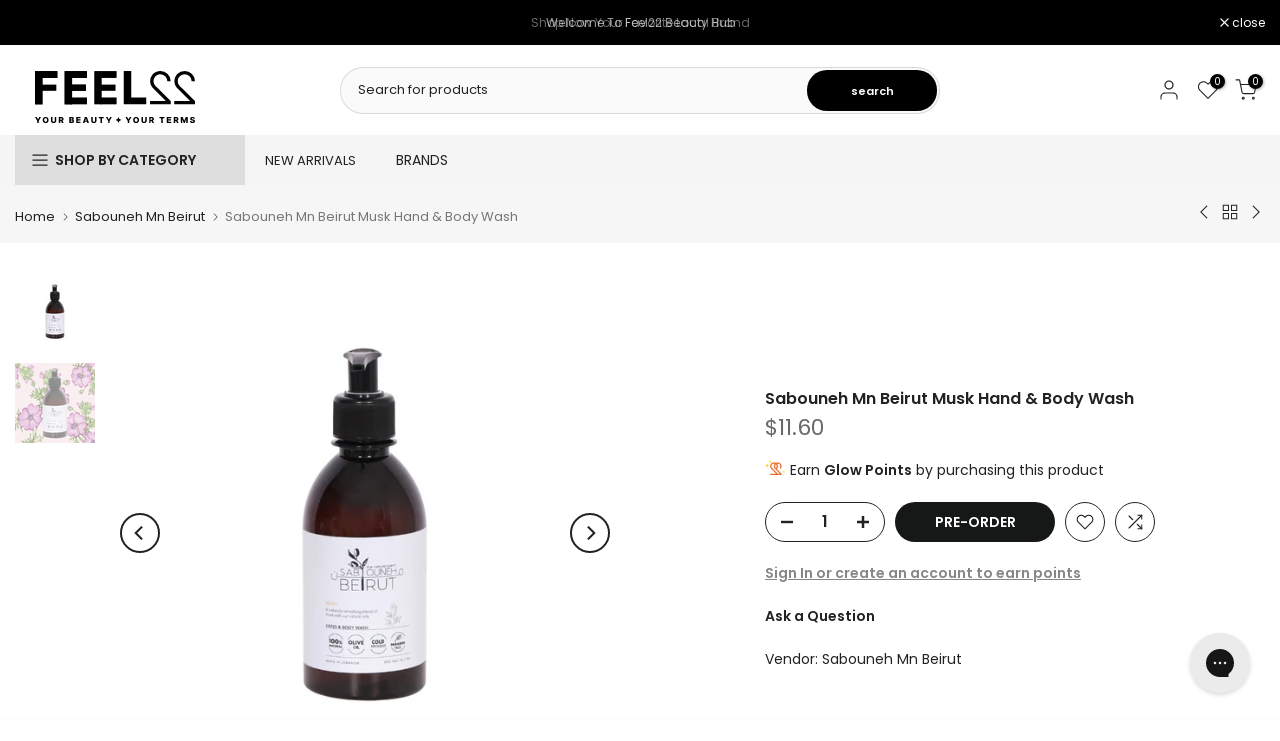

--- FILE ---
content_type: text/html; charset=utf-8
request_url: https://fr.feel22.com/collections/sabouneh-mn-beirut/products/sabouneh-mn-beirut-musk-hand-body-wash
body_size: 44239
content:
<!doctype html><html class="t4sp-theme t4s-wrapper__wide rtl_false swatch_color_style_2 pr_border_style_2 pr_img_effect_2 enable_eff_img1_true badge_shape_1 css_for_wis_app_true shadow_round_img_false t4s-header__categories is-remove-unavai-1 t4_compare_true t4s-cart-count-0 t4s-pr-ellipsis-false
 no-js" lang="fr">
  
  <head>
     <script>
      window.dataLayer = window.dataLayer || [];
      </script>
  
    <!-- Google Tag Manager -->
      <script>(function(w,d,s,l,i){w[l]=w[l]||[];w[l].push({'gtm.start':
      new Date().getTime(),event:'gtm.js'});var f=d.getElementsByTagName(s)[0],
      j=d.createElement(s),dl=l!='dataLayer'?'&l='+l:'';j.async=true;j.src=
      'https://www.googletagmanager.com/gtm.js?id='+i+dl;f.parentNode.insertBefore(j,f);
      })(window,document,'script','dataLayer','GTM-PJXNC6F');</script>
    <!-- End Google Tag Manager -->

    <!-- EASYGIFT SCRIPT -->
      <script type="text/javascript" src="https://cdn.506.io/eg/script.js?shop=glam22.myshopify.com"></script>
    <!-- END EASYGIFT SCRIPT -->

<!-- Cozy Country Redirect Script -->
  <script src="https://cozycountryredirectii.addons.business/js/eggbox/2949/script_0adf0b2336c788541fc299ae215b7238.js?v=1&sign=0adf0b2336c788541fc299ae215b7238&shop=feel22int.myshopify.com" type='text/javascript'></script>
<!-- Cozy Country Redirect Script End -->
     <!-- TIKTOK PIXE -->
    <script>
		!function (w, d, t) {
		  w.TiktokAnalyticsObject=t;var ttq=w[t]=w[t]||[];ttq.methods=["page","track","identify","instances","debug","on","off","once","ready","alias","group","enableCookie","disableCookie"],ttq.setAndDefer=function(t,e){t[e]=function(){t.push([e].concat(Array.prototype.slice.call(arguments,0)))}};for(var i=0;i<ttq.methods.length;i++)ttq.setAndDefer(ttq,ttq.methods[i]);ttq.instance=function(t){for(var e=ttq._i[t]||[],n=0;n<ttq.methods.length;n++
          )ttq.setAndDefer(e,ttq.methods[n]);return e},ttq.load=function(e,n){var i="https://analytics.tiktok.com/i18n/pixel/events.js";ttq._i=ttq._i||{},ttq._i[e]=[],ttq._i[e]._u=i,ttq._t=ttq._t||{},ttq._t[e]=+new Date,ttq._o=ttq._o||{},ttq._o[e]=n||{};n=document.createElement("script");n.type="text/javascript",n.async=!0,n.src=i+"?sdkid="+e+"&lib="+t;e=document.getElementsByTagName("script")[0];e.parentNode.insertBefore(n,e)};
		}(window, document, 'ttq');
	</script>
<script>
		!function (w, d, t) {
		  w.TiktokAnalyticsObject=t;var ttq=w[t]=w[t]||[];ttq.methods=["page","track","identify","instances","debug","on","off","once","ready","alias","group","enableCookie","disableCookie"],ttq.setAndDefer=function(t,e){t[e]=function(){t.push([e].concat(Array.prototype.slice.call(arguments,0)))}};for(var i=0;i<ttq.methods.length;i++)ttq.setAndDefer(ttq,ttq.methods[i]);ttq.instance=function(t){for(var e=ttq._i[t]||[],n=0;n<ttq.methods.length;n++
)ttq.setAndDefer(e,ttq.methods[n]);return e},ttq.load=function(e,n){var i="https://analytics.tiktok.com/i18n/pixel/events.js";ttq._i=ttq._i||{},ttq._i[e]=[],ttq._i[e]._u=i,ttq._t=ttq._t||{},ttq._t[e]=+new Date,ttq._o=ttq._o||{},ttq._o[e]=n||{};n=document.createElement("script");n.type="text/javascript",n.async=!0,n.src=i+"?sdkid="+e+"&lib="+t;e=document.getElementsByTagName("script")[0];e.parentNode.insertBefore(n,e)};
		
		  ttq.load('CKRN5J3C77U5FRI5Q360');
		  ttq.page();
		}(window, document, 'ttq');
	</script>
  

   
    <meta charset="utf-8">
    <meta http-equiv="X-UA-Compatible" content="IE=edge">
    <meta name="viewport" content="width=device-width, initial-scale=1, height=device-height, minimum-scale=1.0, maximum-scale=1.0">
    <meta name="theme-color" content="#fff">
    
    <meta name="facebook-domain-verification" content="2jo2bvkq0rpyiudxlielso15ssejd1" />
    <meta name="apple-itunes-app" content="app-id=1473616999, app-argument=https://www.feel22.com/">
    <meta name="google-play-app" content="app-id=com.feel22">

    
    <link rel="canonical" href="https://fr.feel22.com/products/sabouneh-mn-beirut-musk-hand-body-wash">
    <link rel="preconnect" href="https://cdn.shopify.com" crossorigin><link rel="shortcut icon" type="image/png" href="//fr.feel22.com/cdn/shop/files/Feel_22-22icon.png?v=1703750807&width=32"><link rel="apple-touch-icon-precomposed" type="image/png" sizes="152x152" href="//fr.feel22.com/cdn/shop/files/Feel_22-22icon.png?v=1703750807&width=152"><title>Sabouneh Mn Beirut Musk Hand &amp; Body Wash | World Wide Shipping &ndash; int.feel22.com</title>
    <meta name="description" content="Get Sabouneh Mn Beirut Musk Hand &amp; Body Wash delivered to your home by ordering it online at Feel22 and check our wide range of Beauty products. Get Fast Delivery and a Discount on your first order! Shop online now!"><meta name="keywords" content="Sabouneh Mn Beirut Musk Hand &amp; Body Wash, int.feel22.com, int.feel22.com"/><meta name="author" content="The4">

<meta property="og:site_name" content="int.feel22.com">
<meta property="og:url" content="https://fr.feel22.com/products/sabouneh-mn-beirut-musk-hand-body-wash">
<meta property="og:title" content="Sabouneh Mn Beirut Musk Hand &amp; Body Wash | World Wide Shipping">
<meta property="og:type" content="product">
<meta property="og:description" content="Get Sabouneh Mn Beirut Musk Hand &amp; Body Wash delivered to your home by ordering it online at Feel22 and check our wide range of Beauty products. Get Fast Delivery and a Discount on your first order! Shop online now!"><meta property="og:image" content="http://fr.feel22.com/cdn/shop/files/3760139254039-2023-03-27T122553.521_30cb7b0d-c6c4-4353-a84a-3d20946f5884.png?v=1706570048">
  <meta property="og:image:secure_url" content="https://fr.feel22.com/cdn/shop/files/3760139254039-2023-03-27T122553.521_30cb7b0d-c6c4-4353-a84a-3d20946f5884.png?v=1706570048">
  <meta property="og:image:width" content="1080">
  <meta property="og:image:height" content="1080"><meta property="og:price:amount" content="11.60">
  <meta property="og:price:currency" content="USD"><meta name="twitter:card" content="summary_large_image">
<meta name="twitter:title" content="Sabouneh Mn Beirut Musk Hand &amp; Body Wash | World Wide Shipping">
<meta name="twitter:description" content="Get Sabouneh Mn Beirut Musk Hand &amp; Body Wash delivered to your home by ordering it online at Feel22 and check our wide range of Beauty products. Get Fast Delivery and a Discount on your first order! Shop online now!"><script src="//fr.feel22.com/cdn/shop/t/24/assets/lazysizes.min.js?v=19113999703148210021699024110" async="async"></script>
    <script src="//fr.feel22.com/cdn/shop/t/24/assets/global.min.js?v=164417445976002054911699024110" defer="defer"></script>
    <script src="//www.searchanise.com/widgets/shopify/init.js?a=7I9N0F6L4v" type="text/javascript"></script>
    <script>window.performance && window.performance.mark && window.performance.mark('shopify.content_for_header.start');</script><meta name="google-site-verification" content="GyVXnwp3ZIP1LTf7fFftE4S6JUkMM4xtXkmrZ-uc8e0">
<meta id="shopify-digital-wallet" name="shopify-digital-wallet" content="/32264749196/digital_wallets/dialog">
<link rel="alternate" hreflang="x-default" href="https://fr.feel22.com/products/sabouneh-mn-beirut-musk-hand-body-wash">
<link rel="alternate" hreflang="fr-AD" href="https://fr.feel22.com/products/sabouneh-mn-beirut-musk-hand-body-wash">
<link rel="alternate" hreflang="en-AD" href="https://fr.feel22.com/en/products/sabouneh-mn-beirut-musk-hand-body-wash">
<link rel="alternate" hreflang="fr-AE" href="https://fr.feel22.com/products/sabouneh-mn-beirut-musk-hand-body-wash">
<link rel="alternate" hreflang="en-AE" href="https://fr.feel22.com/en/products/sabouneh-mn-beirut-musk-hand-body-wash">
<link rel="alternate" hreflang="fr-AF" href="https://fr.feel22.com/products/sabouneh-mn-beirut-musk-hand-body-wash">
<link rel="alternate" hreflang="en-AF" href="https://fr.feel22.com/en/products/sabouneh-mn-beirut-musk-hand-body-wash">
<link rel="alternate" hreflang="fr-AG" href="https://fr.feel22.com/products/sabouneh-mn-beirut-musk-hand-body-wash">
<link rel="alternate" hreflang="en-AG" href="https://fr.feel22.com/en/products/sabouneh-mn-beirut-musk-hand-body-wash">
<link rel="alternate" hreflang="fr-AI" href="https://fr.feel22.com/products/sabouneh-mn-beirut-musk-hand-body-wash">
<link rel="alternate" hreflang="en-AI" href="https://fr.feel22.com/en/products/sabouneh-mn-beirut-musk-hand-body-wash">
<link rel="alternate" hreflang="fr-AL" href="https://fr.feel22.com/products/sabouneh-mn-beirut-musk-hand-body-wash">
<link rel="alternate" hreflang="en-AL" href="https://fr.feel22.com/en/products/sabouneh-mn-beirut-musk-hand-body-wash">
<link rel="alternate" hreflang="fr-AM" href="https://fr.feel22.com/products/sabouneh-mn-beirut-musk-hand-body-wash">
<link rel="alternate" hreflang="en-AM" href="https://fr.feel22.com/en/products/sabouneh-mn-beirut-musk-hand-body-wash">
<link rel="alternate" hreflang="fr-AO" href="https://fr.feel22.com/products/sabouneh-mn-beirut-musk-hand-body-wash">
<link rel="alternate" hreflang="en-AO" href="https://fr.feel22.com/en/products/sabouneh-mn-beirut-musk-hand-body-wash">
<link rel="alternate" hreflang="fr-AR" href="https://fr.feel22.com/products/sabouneh-mn-beirut-musk-hand-body-wash">
<link rel="alternate" hreflang="en-AR" href="https://fr.feel22.com/en/products/sabouneh-mn-beirut-musk-hand-body-wash">
<link rel="alternate" hreflang="fr-AT" href="https://fr.feel22.com/products/sabouneh-mn-beirut-musk-hand-body-wash">
<link rel="alternate" hreflang="en-AT" href="https://fr.feel22.com/en/products/sabouneh-mn-beirut-musk-hand-body-wash">
<link rel="alternate" hreflang="fr-AU" href="https://fr.feel22.com/products/sabouneh-mn-beirut-musk-hand-body-wash">
<link rel="alternate" hreflang="en-AU" href="https://fr.feel22.com/en/products/sabouneh-mn-beirut-musk-hand-body-wash">
<link rel="alternate" hreflang="fr-AW" href="https://fr.feel22.com/products/sabouneh-mn-beirut-musk-hand-body-wash">
<link rel="alternate" hreflang="en-AW" href="https://fr.feel22.com/en/products/sabouneh-mn-beirut-musk-hand-body-wash">
<link rel="alternate" hreflang="fr-AZ" href="https://fr.feel22.com/products/sabouneh-mn-beirut-musk-hand-body-wash">
<link rel="alternate" hreflang="en-AZ" href="https://fr.feel22.com/en/products/sabouneh-mn-beirut-musk-hand-body-wash">
<link rel="alternate" hreflang="fr-BA" href="https://fr.feel22.com/products/sabouneh-mn-beirut-musk-hand-body-wash">
<link rel="alternate" hreflang="en-BA" href="https://fr.feel22.com/en/products/sabouneh-mn-beirut-musk-hand-body-wash">
<link rel="alternate" hreflang="fr-BB" href="https://fr.feel22.com/products/sabouneh-mn-beirut-musk-hand-body-wash">
<link rel="alternate" hreflang="en-BB" href="https://fr.feel22.com/en/products/sabouneh-mn-beirut-musk-hand-body-wash">
<link rel="alternate" hreflang="fr-BD" href="https://fr.feel22.com/products/sabouneh-mn-beirut-musk-hand-body-wash">
<link rel="alternate" hreflang="en-BD" href="https://fr.feel22.com/en/products/sabouneh-mn-beirut-musk-hand-body-wash">
<link rel="alternate" hreflang="fr-BE" href="https://fr.feel22.com/products/sabouneh-mn-beirut-musk-hand-body-wash">
<link rel="alternate" hreflang="en-BE" href="https://fr.feel22.com/en/products/sabouneh-mn-beirut-musk-hand-body-wash">
<link rel="alternate" hreflang="fr-BF" href="https://fr.feel22.com/products/sabouneh-mn-beirut-musk-hand-body-wash">
<link rel="alternate" hreflang="en-BF" href="https://fr.feel22.com/en/products/sabouneh-mn-beirut-musk-hand-body-wash">
<link rel="alternate" hreflang="fr-BG" href="https://fr.feel22.com/products/sabouneh-mn-beirut-musk-hand-body-wash">
<link rel="alternate" hreflang="en-BG" href="https://fr.feel22.com/en/products/sabouneh-mn-beirut-musk-hand-body-wash">
<link rel="alternate" hreflang="fr-BH" href="https://fr.feel22.com/products/sabouneh-mn-beirut-musk-hand-body-wash">
<link rel="alternate" hreflang="en-BH" href="https://fr.feel22.com/en/products/sabouneh-mn-beirut-musk-hand-body-wash">
<link rel="alternate" hreflang="fr-BI" href="https://fr.feel22.com/products/sabouneh-mn-beirut-musk-hand-body-wash">
<link rel="alternate" hreflang="en-BI" href="https://fr.feel22.com/en/products/sabouneh-mn-beirut-musk-hand-body-wash">
<link rel="alternate" hreflang="fr-BJ" href="https://fr.feel22.com/products/sabouneh-mn-beirut-musk-hand-body-wash">
<link rel="alternate" hreflang="en-BJ" href="https://fr.feel22.com/en/products/sabouneh-mn-beirut-musk-hand-body-wash">
<link rel="alternate" hreflang="fr-BL" href="https://fr.feel22.com/products/sabouneh-mn-beirut-musk-hand-body-wash">
<link rel="alternate" hreflang="en-BL" href="https://fr.feel22.com/en/products/sabouneh-mn-beirut-musk-hand-body-wash">
<link rel="alternate" hreflang="fr-BM" href="https://fr.feel22.com/products/sabouneh-mn-beirut-musk-hand-body-wash">
<link rel="alternate" hreflang="en-BM" href="https://fr.feel22.com/en/products/sabouneh-mn-beirut-musk-hand-body-wash">
<link rel="alternate" hreflang="fr-BN" href="https://fr.feel22.com/products/sabouneh-mn-beirut-musk-hand-body-wash">
<link rel="alternate" hreflang="en-BN" href="https://fr.feel22.com/en/products/sabouneh-mn-beirut-musk-hand-body-wash">
<link rel="alternate" hreflang="fr-BO" href="https://fr.feel22.com/products/sabouneh-mn-beirut-musk-hand-body-wash">
<link rel="alternate" hreflang="en-BO" href="https://fr.feel22.com/en/products/sabouneh-mn-beirut-musk-hand-body-wash">
<link rel="alternate" hreflang="fr-BR" href="https://fr.feel22.com/products/sabouneh-mn-beirut-musk-hand-body-wash">
<link rel="alternate" hreflang="en-BR" href="https://fr.feel22.com/en/products/sabouneh-mn-beirut-musk-hand-body-wash">
<link rel="alternate" hreflang="fr-BT" href="https://fr.feel22.com/products/sabouneh-mn-beirut-musk-hand-body-wash">
<link rel="alternate" hreflang="en-BT" href="https://fr.feel22.com/en/products/sabouneh-mn-beirut-musk-hand-body-wash">
<link rel="alternate" hreflang="fr-BW" href="https://fr.feel22.com/products/sabouneh-mn-beirut-musk-hand-body-wash">
<link rel="alternate" hreflang="en-BW" href="https://fr.feel22.com/en/products/sabouneh-mn-beirut-musk-hand-body-wash">
<link rel="alternate" hreflang="fr-BY" href="https://fr.feel22.com/products/sabouneh-mn-beirut-musk-hand-body-wash">
<link rel="alternate" hreflang="en-BY" href="https://fr.feel22.com/en/products/sabouneh-mn-beirut-musk-hand-body-wash">
<link rel="alternate" hreflang="fr-BZ" href="https://fr.feel22.com/products/sabouneh-mn-beirut-musk-hand-body-wash">
<link rel="alternate" hreflang="en-BZ" href="https://fr.feel22.com/en/products/sabouneh-mn-beirut-musk-hand-body-wash">
<link rel="alternate" hreflang="fr-CA" href="https://fr.feel22.com/products/sabouneh-mn-beirut-musk-hand-body-wash">
<link rel="alternate" hreflang="en-CA" href="https://fr.feel22.com/en/products/sabouneh-mn-beirut-musk-hand-body-wash">
<link rel="alternate" hreflang="fr-CD" href="https://fr.feel22.com/products/sabouneh-mn-beirut-musk-hand-body-wash">
<link rel="alternate" hreflang="en-CD" href="https://fr.feel22.com/en/products/sabouneh-mn-beirut-musk-hand-body-wash">
<link rel="alternate" hreflang="fr-CF" href="https://fr.feel22.com/products/sabouneh-mn-beirut-musk-hand-body-wash">
<link rel="alternate" hreflang="en-CF" href="https://fr.feel22.com/en/products/sabouneh-mn-beirut-musk-hand-body-wash">
<link rel="alternate" hreflang="fr-CG" href="https://fr.feel22.com/products/sabouneh-mn-beirut-musk-hand-body-wash">
<link rel="alternate" hreflang="en-CG" href="https://fr.feel22.com/en/products/sabouneh-mn-beirut-musk-hand-body-wash">
<link rel="alternate" hreflang="fr-CH" href="https://fr.feel22.com/products/sabouneh-mn-beirut-musk-hand-body-wash">
<link rel="alternate" hreflang="en-CH" href="https://fr.feel22.com/en/products/sabouneh-mn-beirut-musk-hand-body-wash">
<link rel="alternate" hreflang="fr-CK" href="https://fr.feel22.com/products/sabouneh-mn-beirut-musk-hand-body-wash">
<link rel="alternate" hreflang="en-CK" href="https://fr.feel22.com/en/products/sabouneh-mn-beirut-musk-hand-body-wash">
<link rel="alternate" hreflang="fr-CL" href="https://fr.feel22.com/products/sabouneh-mn-beirut-musk-hand-body-wash">
<link rel="alternate" hreflang="en-CL" href="https://fr.feel22.com/en/products/sabouneh-mn-beirut-musk-hand-body-wash">
<link rel="alternate" hreflang="fr-CM" href="https://fr.feel22.com/products/sabouneh-mn-beirut-musk-hand-body-wash">
<link rel="alternate" hreflang="en-CM" href="https://fr.feel22.com/en/products/sabouneh-mn-beirut-musk-hand-body-wash">
<link rel="alternate" hreflang="fr-CN" href="https://fr.feel22.com/products/sabouneh-mn-beirut-musk-hand-body-wash">
<link rel="alternate" hreflang="en-CN" href="https://fr.feel22.com/en/products/sabouneh-mn-beirut-musk-hand-body-wash">
<link rel="alternate" hreflang="fr-CO" href="https://fr.feel22.com/products/sabouneh-mn-beirut-musk-hand-body-wash">
<link rel="alternate" hreflang="en-CO" href="https://fr.feel22.com/en/products/sabouneh-mn-beirut-musk-hand-body-wash">
<link rel="alternate" hreflang="fr-CV" href="https://fr.feel22.com/products/sabouneh-mn-beirut-musk-hand-body-wash">
<link rel="alternate" hreflang="en-CV" href="https://fr.feel22.com/en/products/sabouneh-mn-beirut-musk-hand-body-wash">
<link rel="alternate" hreflang="fr-CW" href="https://fr.feel22.com/products/sabouneh-mn-beirut-musk-hand-body-wash">
<link rel="alternate" hreflang="en-CW" href="https://fr.feel22.com/en/products/sabouneh-mn-beirut-musk-hand-body-wash">
<link rel="alternate" hreflang="fr-CY" href="https://fr.feel22.com/products/sabouneh-mn-beirut-musk-hand-body-wash">
<link rel="alternate" hreflang="en-CY" href="https://fr.feel22.com/en/products/sabouneh-mn-beirut-musk-hand-body-wash">
<link rel="alternate" hreflang="fr-CZ" href="https://fr.feel22.com/products/sabouneh-mn-beirut-musk-hand-body-wash">
<link rel="alternate" hreflang="en-CZ" href="https://fr.feel22.com/en/products/sabouneh-mn-beirut-musk-hand-body-wash">
<link rel="alternate" hreflang="fr-DE" href="https://fr.feel22.com/products/sabouneh-mn-beirut-musk-hand-body-wash">
<link rel="alternate" hreflang="en-DE" href="https://fr.feel22.com/en/products/sabouneh-mn-beirut-musk-hand-body-wash">
<link rel="alternate" hreflang="fr-DJ" href="https://fr.feel22.com/products/sabouneh-mn-beirut-musk-hand-body-wash">
<link rel="alternate" hreflang="en-DJ" href="https://fr.feel22.com/en/products/sabouneh-mn-beirut-musk-hand-body-wash">
<link rel="alternate" hreflang="fr-DK" href="https://fr.feel22.com/products/sabouneh-mn-beirut-musk-hand-body-wash">
<link rel="alternate" hreflang="en-DK" href="https://fr.feel22.com/en/products/sabouneh-mn-beirut-musk-hand-body-wash">
<link rel="alternate" hreflang="fr-DM" href="https://fr.feel22.com/products/sabouneh-mn-beirut-musk-hand-body-wash">
<link rel="alternate" hreflang="en-DM" href="https://fr.feel22.com/en/products/sabouneh-mn-beirut-musk-hand-body-wash">
<link rel="alternate" hreflang="fr-DZ" href="https://fr.feel22.com/products/sabouneh-mn-beirut-musk-hand-body-wash">
<link rel="alternate" hreflang="en-DZ" href="https://fr.feel22.com/en/products/sabouneh-mn-beirut-musk-hand-body-wash">
<link rel="alternate" hreflang="fr-EC" href="https://fr.feel22.com/products/sabouneh-mn-beirut-musk-hand-body-wash">
<link rel="alternate" hreflang="en-EC" href="https://fr.feel22.com/en/products/sabouneh-mn-beirut-musk-hand-body-wash">
<link rel="alternate" hreflang="fr-EE" href="https://fr.feel22.com/products/sabouneh-mn-beirut-musk-hand-body-wash">
<link rel="alternate" hreflang="en-EE" href="https://fr.feel22.com/en/products/sabouneh-mn-beirut-musk-hand-body-wash">
<link rel="alternate" hreflang="fr-ER" href="https://fr.feel22.com/products/sabouneh-mn-beirut-musk-hand-body-wash">
<link rel="alternate" hreflang="en-ER" href="https://fr.feel22.com/en/products/sabouneh-mn-beirut-musk-hand-body-wash">
<link rel="alternate" hreflang="fr-ES" href="https://fr.feel22.com/products/sabouneh-mn-beirut-musk-hand-body-wash">
<link rel="alternate" hreflang="en-ES" href="https://fr.feel22.com/en/products/sabouneh-mn-beirut-musk-hand-body-wash">
<link rel="alternate" hreflang="fr-ET" href="https://fr.feel22.com/products/sabouneh-mn-beirut-musk-hand-body-wash">
<link rel="alternate" hreflang="en-ET" href="https://fr.feel22.com/en/products/sabouneh-mn-beirut-musk-hand-body-wash">
<link rel="alternate" hreflang="fr-FI" href="https://fr.feel22.com/products/sabouneh-mn-beirut-musk-hand-body-wash">
<link rel="alternate" hreflang="en-FI" href="https://fr.feel22.com/en/products/sabouneh-mn-beirut-musk-hand-body-wash">
<link rel="alternate" hreflang="fr-FK" href="https://fr.feel22.com/products/sabouneh-mn-beirut-musk-hand-body-wash">
<link rel="alternate" hreflang="en-FK" href="https://fr.feel22.com/en/products/sabouneh-mn-beirut-musk-hand-body-wash">
<link rel="alternate" hreflang="fr-FO" href="https://fr.feel22.com/products/sabouneh-mn-beirut-musk-hand-body-wash">
<link rel="alternate" hreflang="en-FO" href="https://fr.feel22.com/en/products/sabouneh-mn-beirut-musk-hand-body-wash">
<link rel="alternate" hreflang="fr-FR" href="https://fr.feel22.com/products/sabouneh-mn-beirut-musk-hand-body-wash">
<link rel="alternate" hreflang="en-FR" href="https://fr.feel22.com/en/products/sabouneh-mn-beirut-musk-hand-body-wash">
<link rel="alternate" hreflang="fr-GA" href="https://fr.feel22.com/products/sabouneh-mn-beirut-musk-hand-body-wash">
<link rel="alternate" hreflang="en-GA" href="https://fr.feel22.com/en/products/sabouneh-mn-beirut-musk-hand-body-wash">
<link rel="alternate" hreflang="fr-GB" href="https://fr.feel22.com/products/sabouneh-mn-beirut-musk-hand-body-wash">
<link rel="alternate" hreflang="en-GB" href="https://fr.feel22.com/en/products/sabouneh-mn-beirut-musk-hand-body-wash">
<link rel="alternate" hreflang="fr-GD" href="https://fr.feel22.com/products/sabouneh-mn-beirut-musk-hand-body-wash">
<link rel="alternate" hreflang="en-GD" href="https://fr.feel22.com/en/products/sabouneh-mn-beirut-musk-hand-body-wash">
<link rel="alternate" hreflang="fr-GE" href="https://fr.feel22.com/products/sabouneh-mn-beirut-musk-hand-body-wash">
<link rel="alternate" hreflang="en-GE" href="https://fr.feel22.com/en/products/sabouneh-mn-beirut-musk-hand-body-wash">
<link rel="alternate" hreflang="fr-GF" href="https://fr.feel22.com/products/sabouneh-mn-beirut-musk-hand-body-wash">
<link rel="alternate" hreflang="en-GF" href="https://fr.feel22.com/en/products/sabouneh-mn-beirut-musk-hand-body-wash">
<link rel="alternate" hreflang="fr-GG" href="https://fr.feel22.com/products/sabouneh-mn-beirut-musk-hand-body-wash">
<link rel="alternate" hreflang="en-GG" href="https://fr.feel22.com/en/products/sabouneh-mn-beirut-musk-hand-body-wash">
<link rel="alternate" hreflang="fr-GH" href="https://fr.feel22.com/products/sabouneh-mn-beirut-musk-hand-body-wash">
<link rel="alternate" hreflang="en-GH" href="https://fr.feel22.com/en/products/sabouneh-mn-beirut-musk-hand-body-wash">
<link rel="alternate" hreflang="fr-GI" href="https://fr.feel22.com/products/sabouneh-mn-beirut-musk-hand-body-wash">
<link rel="alternate" hreflang="en-GI" href="https://fr.feel22.com/en/products/sabouneh-mn-beirut-musk-hand-body-wash">
<link rel="alternate" hreflang="fr-GL" href="https://fr.feel22.com/products/sabouneh-mn-beirut-musk-hand-body-wash">
<link rel="alternate" hreflang="en-GL" href="https://fr.feel22.com/en/products/sabouneh-mn-beirut-musk-hand-body-wash">
<link rel="alternate" hreflang="fr-GM" href="https://fr.feel22.com/products/sabouneh-mn-beirut-musk-hand-body-wash">
<link rel="alternate" hreflang="en-GM" href="https://fr.feel22.com/en/products/sabouneh-mn-beirut-musk-hand-body-wash">
<link rel="alternate" hreflang="fr-GN" href="https://fr.feel22.com/products/sabouneh-mn-beirut-musk-hand-body-wash">
<link rel="alternate" hreflang="en-GN" href="https://fr.feel22.com/en/products/sabouneh-mn-beirut-musk-hand-body-wash">
<link rel="alternate" hreflang="fr-GP" href="https://fr.feel22.com/products/sabouneh-mn-beirut-musk-hand-body-wash">
<link rel="alternate" hreflang="en-GP" href="https://fr.feel22.com/en/products/sabouneh-mn-beirut-musk-hand-body-wash">
<link rel="alternate" hreflang="fr-GQ" href="https://fr.feel22.com/products/sabouneh-mn-beirut-musk-hand-body-wash">
<link rel="alternate" hreflang="en-GQ" href="https://fr.feel22.com/en/products/sabouneh-mn-beirut-musk-hand-body-wash">
<link rel="alternate" hreflang="fr-GR" href="https://fr.feel22.com/products/sabouneh-mn-beirut-musk-hand-body-wash">
<link rel="alternate" hreflang="en-GR" href="https://fr.feel22.com/en/products/sabouneh-mn-beirut-musk-hand-body-wash">
<link rel="alternate" hreflang="fr-GT" href="https://fr.feel22.com/products/sabouneh-mn-beirut-musk-hand-body-wash">
<link rel="alternate" hreflang="en-GT" href="https://fr.feel22.com/en/products/sabouneh-mn-beirut-musk-hand-body-wash">
<link rel="alternate" hreflang="fr-GW" href="https://fr.feel22.com/products/sabouneh-mn-beirut-musk-hand-body-wash">
<link rel="alternate" hreflang="en-GW" href="https://fr.feel22.com/en/products/sabouneh-mn-beirut-musk-hand-body-wash">
<link rel="alternate" hreflang="fr-GY" href="https://fr.feel22.com/products/sabouneh-mn-beirut-musk-hand-body-wash">
<link rel="alternate" hreflang="en-GY" href="https://fr.feel22.com/en/products/sabouneh-mn-beirut-musk-hand-body-wash">
<link rel="alternate" hreflang="fr-HK" href="https://fr.feel22.com/products/sabouneh-mn-beirut-musk-hand-body-wash">
<link rel="alternate" hreflang="en-HK" href="https://fr.feel22.com/en/products/sabouneh-mn-beirut-musk-hand-body-wash">
<link rel="alternate" hreflang="fr-HN" href="https://fr.feel22.com/products/sabouneh-mn-beirut-musk-hand-body-wash">
<link rel="alternate" hreflang="en-HN" href="https://fr.feel22.com/en/products/sabouneh-mn-beirut-musk-hand-body-wash">
<link rel="alternate" hreflang="fr-HR" href="https://fr.feel22.com/products/sabouneh-mn-beirut-musk-hand-body-wash">
<link rel="alternate" hreflang="en-HR" href="https://fr.feel22.com/en/products/sabouneh-mn-beirut-musk-hand-body-wash">
<link rel="alternate" hreflang="fr-HT" href="https://fr.feel22.com/products/sabouneh-mn-beirut-musk-hand-body-wash">
<link rel="alternate" hreflang="en-HT" href="https://fr.feel22.com/en/products/sabouneh-mn-beirut-musk-hand-body-wash">
<link rel="alternate" hreflang="fr-HU" href="https://fr.feel22.com/products/sabouneh-mn-beirut-musk-hand-body-wash">
<link rel="alternate" hreflang="en-HU" href="https://fr.feel22.com/en/products/sabouneh-mn-beirut-musk-hand-body-wash">
<link rel="alternate" hreflang="fr-ID" href="https://fr.feel22.com/products/sabouneh-mn-beirut-musk-hand-body-wash">
<link rel="alternate" hreflang="en-ID" href="https://fr.feel22.com/en/products/sabouneh-mn-beirut-musk-hand-body-wash">
<link rel="alternate" hreflang="fr-IE" href="https://fr.feel22.com/products/sabouneh-mn-beirut-musk-hand-body-wash">
<link rel="alternate" hreflang="en-IE" href="https://fr.feel22.com/en/products/sabouneh-mn-beirut-musk-hand-body-wash">
<link rel="alternate" hreflang="fr-IN" href="https://fr.feel22.com/products/sabouneh-mn-beirut-musk-hand-body-wash">
<link rel="alternate" hreflang="en-IN" href="https://fr.feel22.com/en/products/sabouneh-mn-beirut-musk-hand-body-wash">
<link rel="alternate" hreflang="fr-IS" href="https://fr.feel22.com/products/sabouneh-mn-beirut-musk-hand-body-wash">
<link rel="alternate" hreflang="en-IS" href="https://fr.feel22.com/en/products/sabouneh-mn-beirut-musk-hand-body-wash">
<link rel="alternate" hreflang="fr-IT" href="https://fr.feel22.com/products/sabouneh-mn-beirut-musk-hand-body-wash">
<link rel="alternate" hreflang="en-IT" href="https://fr.feel22.com/en/products/sabouneh-mn-beirut-musk-hand-body-wash">
<link rel="alternate" hreflang="fr-JE" href="https://fr.feel22.com/products/sabouneh-mn-beirut-musk-hand-body-wash">
<link rel="alternate" hreflang="en-JE" href="https://fr.feel22.com/en/products/sabouneh-mn-beirut-musk-hand-body-wash">
<link rel="alternate" hreflang="fr-JM" href="https://fr.feel22.com/products/sabouneh-mn-beirut-musk-hand-body-wash">
<link rel="alternate" hreflang="en-JM" href="https://fr.feel22.com/en/products/sabouneh-mn-beirut-musk-hand-body-wash">
<link rel="alternate" hreflang="fr-JP" href="https://fr.feel22.com/products/sabouneh-mn-beirut-musk-hand-body-wash">
<link rel="alternate" hreflang="en-JP" href="https://fr.feel22.com/en/products/sabouneh-mn-beirut-musk-hand-body-wash">
<link rel="alternate" hreflang="fr-KE" href="https://fr.feel22.com/products/sabouneh-mn-beirut-musk-hand-body-wash">
<link rel="alternate" hreflang="en-KE" href="https://fr.feel22.com/en/products/sabouneh-mn-beirut-musk-hand-body-wash">
<link rel="alternate" hreflang="fr-KG" href="https://fr.feel22.com/products/sabouneh-mn-beirut-musk-hand-body-wash">
<link rel="alternate" hreflang="en-KG" href="https://fr.feel22.com/en/products/sabouneh-mn-beirut-musk-hand-body-wash">
<link rel="alternate" hreflang="fr-KH" href="https://fr.feel22.com/products/sabouneh-mn-beirut-musk-hand-body-wash">
<link rel="alternate" hreflang="en-KH" href="https://fr.feel22.com/en/products/sabouneh-mn-beirut-musk-hand-body-wash">
<link rel="alternate" hreflang="fr-KI" href="https://fr.feel22.com/products/sabouneh-mn-beirut-musk-hand-body-wash">
<link rel="alternate" hreflang="en-KI" href="https://fr.feel22.com/en/products/sabouneh-mn-beirut-musk-hand-body-wash">
<link rel="alternate" hreflang="fr-KM" href="https://fr.feel22.com/products/sabouneh-mn-beirut-musk-hand-body-wash">
<link rel="alternate" hreflang="en-KM" href="https://fr.feel22.com/en/products/sabouneh-mn-beirut-musk-hand-body-wash">
<link rel="alternate" hreflang="fr-KN" href="https://fr.feel22.com/products/sabouneh-mn-beirut-musk-hand-body-wash">
<link rel="alternate" hreflang="en-KN" href="https://fr.feel22.com/en/products/sabouneh-mn-beirut-musk-hand-body-wash">
<link rel="alternate" hreflang="fr-KR" href="https://fr.feel22.com/products/sabouneh-mn-beirut-musk-hand-body-wash">
<link rel="alternate" hreflang="en-KR" href="https://fr.feel22.com/en/products/sabouneh-mn-beirut-musk-hand-body-wash">
<link rel="alternate" hreflang="fr-KW" href="https://fr.feel22.com/products/sabouneh-mn-beirut-musk-hand-body-wash">
<link rel="alternate" hreflang="en-KW" href="https://fr.feel22.com/en/products/sabouneh-mn-beirut-musk-hand-body-wash">
<link rel="alternate" hreflang="fr-KY" href="https://fr.feel22.com/products/sabouneh-mn-beirut-musk-hand-body-wash">
<link rel="alternate" hreflang="en-KY" href="https://fr.feel22.com/en/products/sabouneh-mn-beirut-musk-hand-body-wash">
<link rel="alternate" hreflang="fr-KZ" href="https://fr.feel22.com/products/sabouneh-mn-beirut-musk-hand-body-wash">
<link rel="alternate" hreflang="en-KZ" href="https://fr.feel22.com/en/products/sabouneh-mn-beirut-musk-hand-body-wash">
<link rel="alternate" hreflang="fr-LA" href="https://fr.feel22.com/products/sabouneh-mn-beirut-musk-hand-body-wash">
<link rel="alternate" hreflang="en-LA" href="https://fr.feel22.com/en/products/sabouneh-mn-beirut-musk-hand-body-wash">
<link rel="alternate" hreflang="fr-LB" href="https://fr.feel22.com/products/sabouneh-mn-beirut-musk-hand-body-wash">
<link rel="alternate" hreflang="en-LB" href="https://fr.feel22.com/en/products/sabouneh-mn-beirut-musk-hand-body-wash">
<link rel="alternate" hreflang="fr-LC" href="https://fr.feel22.com/products/sabouneh-mn-beirut-musk-hand-body-wash">
<link rel="alternate" hreflang="en-LC" href="https://fr.feel22.com/en/products/sabouneh-mn-beirut-musk-hand-body-wash">
<link rel="alternate" hreflang="fr-LI" href="https://fr.feel22.com/products/sabouneh-mn-beirut-musk-hand-body-wash">
<link rel="alternate" hreflang="en-LI" href="https://fr.feel22.com/en/products/sabouneh-mn-beirut-musk-hand-body-wash">
<link rel="alternate" hreflang="fr-LK" href="https://fr.feel22.com/products/sabouneh-mn-beirut-musk-hand-body-wash">
<link rel="alternate" hreflang="en-LK" href="https://fr.feel22.com/en/products/sabouneh-mn-beirut-musk-hand-body-wash">
<link rel="alternate" hreflang="fr-LR" href="https://fr.feel22.com/products/sabouneh-mn-beirut-musk-hand-body-wash">
<link rel="alternate" hreflang="en-LR" href="https://fr.feel22.com/en/products/sabouneh-mn-beirut-musk-hand-body-wash">
<link rel="alternate" hreflang="fr-LS" href="https://fr.feel22.com/products/sabouneh-mn-beirut-musk-hand-body-wash">
<link rel="alternate" hreflang="en-LS" href="https://fr.feel22.com/en/products/sabouneh-mn-beirut-musk-hand-body-wash">
<link rel="alternate" hreflang="fr-LT" href="https://fr.feel22.com/products/sabouneh-mn-beirut-musk-hand-body-wash">
<link rel="alternate" hreflang="en-LT" href="https://fr.feel22.com/en/products/sabouneh-mn-beirut-musk-hand-body-wash">
<link rel="alternate" hreflang="fr-LU" href="https://fr.feel22.com/products/sabouneh-mn-beirut-musk-hand-body-wash">
<link rel="alternate" hreflang="en-LU" href="https://fr.feel22.com/en/products/sabouneh-mn-beirut-musk-hand-body-wash">
<link rel="alternate" hreflang="fr-LV" href="https://fr.feel22.com/products/sabouneh-mn-beirut-musk-hand-body-wash">
<link rel="alternate" hreflang="en-LV" href="https://fr.feel22.com/en/products/sabouneh-mn-beirut-musk-hand-body-wash">
<link rel="alternate" hreflang="fr-LY" href="https://fr.feel22.com/products/sabouneh-mn-beirut-musk-hand-body-wash">
<link rel="alternate" hreflang="en-LY" href="https://fr.feel22.com/en/products/sabouneh-mn-beirut-musk-hand-body-wash">
<link rel="alternate" hreflang="fr-MA" href="https://fr.feel22.com/products/sabouneh-mn-beirut-musk-hand-body-wash">
<link rel="alternate" hreflang="en-MA" href="https://fr.feel22.com/en/products/sabouneh-mn-beirut-musk-hand-body-wash">
<link rel="alternate" hreflang="fr-MC" href="https://fr.feel22.com/products/sabouneh-mn-beirut-musk-hand-body-wash">
<link rel="alternate" hreflang="en-MC" href="https://fr.feel22.com/en/products/sabouneh-mn-beirut-musk-hand-body-wash">
<link rel="alternate" hreflang="fr-MD" href="https://fr.feel22.com/products/sabouneh-mn-beirut-musk-hand-body-wash">
<link rel="alternate" hreflang="en-MD" href="https://fr.feel22.com/en/products/sabouneh-mn-beirut-musk-hand-body-wash">
<link rel="alternate" hreflang="fr-ME" href="https://fr.feel22.com/products/sabouneh-mn-beirut-musk-hand-body-wash">
<link rel="alternate" hreflang="en-ME" href="https://fr.feel22.com/en/products/sabouneh-mn-beirut-musk-hand-body-wash">
<link rel="alternate" hreflang="fr-MF" href="https://fr.feel22.com/products/sabouneh-mn-beirut-musk-hand-body-wash">
<link rel="alternate" hreflang="en-MF" href="https://fr.feel22.com/en/products/sabouneh-mn-beirut-musk-hand-body-wash">
<link rel="alternate" hreflang="fr-MG" href="https://fr.feel22.com/products/sabouneh-mn-beirut-musk-hand-body-wash">
<link rel="alternate" hreflang="en-MG" href="https://fr.feel22.com/en/products/sabouneh-mn-beirut-musk-hand-body-wash">
<link rel="alternate" hreflang="fr-MK" href="https://fr.feel22.com/products/sabouneh-mn-beirut-musk-hand-body-wash">
<link rel="alternate" hreflang="en-MK" href="https://fr.feel22.com/en/products/sabouneh-mn-beirut-musk-hand-body-wash">
<link rel="alternate" hreflang="fr-MM" href="https://fr.feel22.com/products/sabouneh-mn-beirut-musk-hand-body-wash">
<link rel="alternate" hreflang="en-MM" href="https://fr.feel22.com/en/products/sabouneh-mn-beirut-musk-hand-body-wash">
<link rel="alternate" hreflang="fr-MO" href="https://fr.feel22.com/products/sabouneh-mn-beirut-musk-hand-body-wash">
<link rel="alternate" hreflang="en-MO" href="https://fr.feel22.com/en/products/sabouneh-mn-beirut-musk-hand-body-wash">
<link rel="alternate" hreflang="fr-MQ" href="https://fr.feel22.com/products/sabouneh-mn-beirut-musk-hand-body-wash">
<link rel="alternate" hreflang="en-MQ" href="https://fr.feel22.com/en/products/sabouneh-mn-beirut-musk-hand-body-wash">
<link rel="alternate" hreflang="fr-MR" href="https://fr.feel22.com/products/sabouneh-mn-beirut-musk-hand-body-wash">
<link rel="alternate" hreflang="en-MR" href="https://fr.feel22.com/en/products/sabouneh-mn-beirut-musk-hand-body-wash">
<link rel="alternate" hreflang="fr-MS" href="https://fr.feel22.com/products/sabouneh-mn-beirut-musk-hand-body-wash">
<link rel="alternate" hreflang="en-MS" href="https://fr.feel22.com/en/products/sabouneh-mn-beirut-musk-hand-body-wash">
<link rel="alternate" hreflang="fr-MT" href="https://fr.feel22.com/products/sabouneh-mn-beirut-musk-hand-body-wash">
<link rel="alternate" hreflang="en-MT" href="https://fr.feel22.com/en/products/sabouneh-mn-beirut-musk-hand-body-wash">
<link rel="alternate" hreflang="fr-MU" href="https://fr.feel22.com/products/sabouneh-mn-beirut-musk-hand-body-wash">
<link rel="alternate" hreflang="en-MU" href="https://fr.feel22.com/en/products/sabouneh-mn-beirut-musk-hand-body-wash">
<link rel="alternate" hreflang="fr-MV" href="https://fr.feel22.com/products/sabouneh-mn-beirut-musk-hand-body-wash">
<link rel="alternate" hreflang="en-MV" href="https://fr.feel22.com/en/products/sabouneh-mn-beirut-musk-hand-body-wash">
<link rel="alternate" hreflang="fr-MW" href="https://fr.feel22.com/products/sabouneh-mn-beirut-musk-hand-body-wash">
<link rel="alternate" hreflang="en-MW" href="https://fr.feel22.com/en/products/sabouneh-mn-beirut-musk-hand-body-wash">
<link rel="alternate" hreflang="fr-MX" href="https://fr.feel22.com/products/sabouneh-mn-beirut-musk-hand-body-wash">
<link rel="alternate" hreflang="en-MX" href="https://fr.feel22.com/en/products/sabouneh-mn-beirut-musk-hand-body-wash">
<link rel="alternate" hreflang="fr-MY" href="https://fr.feel22.com/products/sabouneh-mn-beirut-musk-hand-body-wash">
<link rel="alternate" hreflang="en-MY" href="https://fr.feel22.com/en/products/sabouneh-mn-beirut-musk-hand-body-wash">
<link rel="alternate" hreflang="fr-MZ" href="https://fr.feel22.com/products/sabouneh-mn-beirut-musk-hand-body-wash">
<link rel="alternate" hreflang="en-MZ" href="https://fr.feel22.com/en/products/sabouneh-mn-beirut-musk-hand-body-wash">
<link rel="alternate" hreflang="fr-NA" href="https://fr.feel22.com/products/sabouneh-mn-beirut-musk-hand-body-wash">
<link rel="alternate" hreflang="en-NA" href="https://fr.feel22.com/en/products/sabouneh-mn-beirut-musk-hand-body-wash">
<link rel="alternate" hreflang="fr-NC" href="https://fr.feel22.com/products/sabouneh-mn-beirut-musk-hand-body-wash">
<link rel="alternate" hreflang="en-NC" href="https://fr.feel22.com/en/products/sabouneh-mn-beirut-musk-hand-body-wash">
<link rel="alternate" hreflang="fr-NE" href="https://fr.feel22.com/products/sabouneh-mn-beirut-musk-hand-body-wash">
<link rel="alternate" hreflang="en-NE" href="https://fr.feel22.com/en/products/sabouneh-mn-beirut-musk-hand-body-wash">
<link rel="alternate" hreflang="fr-NG" href="https://fr.feel22.com/products/sabouneh-mn-beirut-musk-hand-body-wash">
<link rel="alternate" hreflang="en-NG" href="https://fr.feel22.com/en/products/sabouneh-mn-beirut-musk-hand-body-wash">
<link rel="alternate" hreflang="fr-NI" href="https://fr.feel22.com/products/sabouneh-mn-beirut-musk-hand-body-wash">
<link rel="alternate" hreflang="en-NI" href="https://fr.feel22.com/en/products/sabouneh-mn-beirut-musk-hand-body-wash">
<link rel="alternate" hreflang="fr-NL" href="https://fr.feel22.com/products/sabouneh-mn-beirut-musk-hand-body-wash">
<link rel="alternate" hreflang="en-NL" href="https://fr.feel22.com/en/products/sabouneh-mn-beirut-musk-hand-body-wash">
<link rel="alternate" hreflang="fr-NO" href="https://fr.feel22.com/products/sabouneh-mn-beirut-musk-hand-body-wash">
<link rel="alternate" hreflang="en-NO" href="https://fr.feel22.com/en/products/sabouneh-mn-beirut-musk-hand-body-wash">
<link rel="alternate" hreflang="fr-NP" href="https://fr.feel22.com/products/sabouneh-mn-beirut-musk-hand-body-wash">
<link rel="alternate" hreflang="en-NP" href="https://fr.feel22.com/en/products/sabouneh-mn-beirut-musk-hand-body-wash">
<link rel="alternate" hreflang="fr-NR" href="https://fr.feel22.com/products/sabouneh-mn-beirut-musk-hand-body-wash">
<link rel="alternate" hreflang="en-NR" href="https://fr.feel22.com/en/products/sabouneh-mn-beirut-musk-hand-body-wash">
<link rel="alternate" hreflang="fr-NU" href="https://fr.feel22.com/products/sabouneh-mn-beirut-musk-hand-body-wash">
<link rel="alternate" hreflang="en-NU" href="https://fr.feel22.com/en/products/sabouneh-mn-beirut-musk-hand-body-wash">
<link rel="alternate" hreflang="fr-NZ" href="https://fr.feel22.com/products/sabouneh-mn-beirut-musk-hand-body-wash">
<link rel="alternate" hreflang="en-NZ" href="https://fr.feel22.com/en/products/sabouneh-mn-beirut-musk-hand-body-wash">
<link rel="alternate" hreflang="fr-OM" href="https://fr.feel22.com/products/sabouneh-mn-beirut-musk-hand-body-wash">
<link rel="alternate" hreflang="en-OM" href="https://fr.feel22.com/en/products/sabouneh-mn-beirut-musk-hand-body-wash">
<link rel="alternate" hreflang="fr-PA" href="https://fr.feel22.com/products/sabouneh-mn-beirut-musk-hand-body-wash">
<link rel="alternate" hreflang="en-PA" href="https://fr.feel22.com/en/products/sabouneh-mn-beirut-musk-hand-body-wash">
<link rel="alternate" hreflang="fr-PE" href="https://fr.feel22.com/products/sabouneh-mn-beirut-musk-hand-body-wash">
<link rel="alternate" hreflang="en-PE" href="https://fr.feel22.com/en/products/sabouneh-mn-beirut-musk-hand-body-wash">
<link rel="alternate" hreflang="fr-PG" href="https://fr.feel22.com/products/sabouneh-mn-beirut-musk-hand-body-wash">
<link rel="alternate" hreflang="en-PG" href="https://fr.feel22.com/en/products/sabouneh-mn-beirut-musk-hand-body-wash">
<link rel="alternate" hreflang="fr-PH" href="https://fr.feel22.com/products/sabouneh-mn-beirut-musk-hand-body-wash">
<link rel="alternate" hreflang="en-PH" href="https://fr.feel22.com/en/products/sabouneh-mn-beirut-musk-hand-body-wash">
<link rel="alternate" hreflang="fr-PK" href="https://fr.feel22.com/products/sabouneh-mn-beirut-musk-hand-body-wash">
<link rel="alternate" hreflang="en-PK" href="https://fr.feel22.com/en/products/sabouneh-mn-beirut-musk-hand-body-wash">
<link rel="alternate" hreflang="fr-PL" href="https://fr.feel22.com/products/sabouneh-mn-beirut-musk-hand-body-wash">
<link rel="alternate" hreflang="en-PL" href="https://fr.feel22.com/en/products/sabouneh-mn-beirut-musk-hand-body-wash">
<link rel="alternate" hreflang="fr-PT" href="https://fr.feel22.com/products/sabouneh-mn-beirut-musk-hand-body-wash">
<link rel="alternate" hreflang="en-PT" href="https://fr.feel22.com/en/products/sabouneh-mn-beirut-musk-hand-body-wash">
<link rel="alternate" hreflang="fr-PY" href="https://fr.feel22.com/products/sabouneh-mn-beirut-musk-hand-body-wash">
<link rel="alternate" hreflang="en-PY" href="https://fr.feel22.com/en/products/sabouneh-mn-beirut-musk-hand-body-wash">
<link rel="alternate" hreflang="fr-RO" href="https://fr.feel22.com/products/sabouneh-mn-beirut-musk-hand-body-wash">
<link rel="alternate" hreflang="en-RO" href="https://fr.feel22.com/en/products/sabouneh-mn-beirut-musk-hand-body-wash">
<link rel="alternate" hreflang="fr-RS" href="https://fr.feel22.com/products/sabouneh-mn-beirut-musk-hand-body-wash">
<link rel="alternate" hreflang="en-RS" href="https://fr.feel22.com/en/products/sabouneh-mn-beirut-musk-hand-body-wash">
<link rel="alternate" hreflang="fr-RU" href="https://fr.feel22.com/products/sabouneh-mn-beirut-musk-hand-body-wash">
<link rel="alternate" hreflang="en-RU" href="https://fr.feel22.com/en/products/sabouneh-mn-beirut-musk-hand-body-wash">
<link rel="alternate" hreflang="fr-RW" href="https://fr.feel22.com/products/sabouneh-mn-beirut-musk-hand-body-wash">
<link rel="alternate" hreflang="en-RW" href="https://fr.feel22.com/en/products/sabouneh-mn-beirut-musk-hand-body-wash">
<link rel="alternate" hreflang="fr-SA" href="https://fr.feel22.com/products/sabouneh-mn-beirut-musk-hand-body-wash">
<link rel="alternate" hreflang="en-SA" href="https://fr.feel22.com/en/products/sabouneh-mn-beirut-musk-hand-body-wash">
<link rel="alternate" hreflang="fr-SB" href="https://fr.feel22.com/products/sabouneh-mn-beirut-musk-hand-body-wash">
<link rel="alternate" hreflang="en-SB" href="https://fr.feel22.com/en/products/sabouneh-mn-beirut-musk-hand-body-wash">
<link rel="alternate" hreflang="fr-SC" href="https://fr.feel22.com/products/sabouneh-mn-beirut-musk-hand-body-wash">
<link rel="alternate" hreflang="en-SC" href="https://fr.feel22.com/en/products/sabouneh-mn-beirut-musk-hand-body-wash">
<link rel="alternate" hreflang="fr-SD" href="https://fr.feel22.com/products/sabouneh-mn-beirut-musk-hand-body-wash">
<link rel="alternate" hreflang="en-SD" href="https://fr.feel22.com/en/products/sabouneh-mn-beirut-musk-hand-body-wash">
<link rel="alternate" hreflang="fr-SE" href="https://fr.feel22.com/products/sabouneh-mn-beirut-musk-hand-body-wash">
<link rel="alternate" hreflang="en-SE" href="https://fr.feel22.com/en/products/sabouneh-mn-beirut-musk-hand-body-wash">
<link rel="alternate" hreflang="fr-SG" href="https://fr.feel22.com/products/sabouneh-mn-beirut-musk-hand-body-wash">
<link rel="alternate" hreflang="en-SG" href="https://fr.feel22.com/en/products/sabouneh-mn-beirut-musk-hand-body-wash">
<link rel="alternate" hreflang="fr-SH" href="https://fr.feel22.com/products/sabouneh-mn-beirut-musk-hand-body-wash">
<link rel="alternate" hreflang="en-SH" href="https://fr.feel22.com/en/products/sabouneh-mn-beirut-musk-hand-body-wash">
<link rel="alternate" hreflang="fr-SI" href="https://fr.feel22.com/products/sabouneh-mn-beirut-musk-hand-body-wash">
<link rel="alternate" hreflang="en-SI" href="https://fr.feel22.com/en/products/sabouneh-mn-beirut-musk-hand-body-wash">
<link rel="alternate" hreflang="fr-SK" href="https://fr.feel22.com/products/sabouneh-mn-beirut-musk-hand-body-wash">
<link rel="alternate" hreflang="en-SK" href="https://fr.feel22.com/en/products/sabouneh-mn-beirut-musk-hand-body-wash">
<link rel="alternate" hreflang="fr-SL" href="https://fr.feel22.com/products/sabouneh-mn-beirut-musk-hand-body-wash">
<link rel="alternate" hreflang="en-SL" href="https://fr.feel22.com/en/products/sabouneh-mn-beirut-musk-hand-body-wash">
<link rel="alternate" hreflang="fr-SM" href="https://fr.feel22.com/products/sabouneh-mn-beirut-musk-hand-body-wash">
<link rel="alternate" hreflang="en-SM" href="https://fr.feel22.com/en/products/sabouneh-mn-beirut-musk-hand-body-wash">
<link rel="alternate" hreflang="fr-SN" href="https://fr.feel22.com/products/sabouneh-mn-beirut-musk-hand-body-wash">
<link rel="alternate" hreflang="en-SN" href="https://fr.feel22.com/en/products/sabouneh-mn-beirut-musk-hand-body-wash">
<link rel="alternate" hreflang="fr-SO" href="https://fr.feel22.com/products/sabouneh-mn-beirut-musk-hand-body-wash">
<link rel="alternate" hreflang="en-SO" href="https://fr.feel22.com/en/products/sabouneh-mn-beirut-musk-hand-body-wash">
<link rel="alternate" hreflang="fr-SR" href="https://fr.feel22.com/products/sabouneh-mn-beirut-musk-hand-body-wash">
<link rel="alternate" hreflang="en-SR" href="https://fr.feel22.com/en/products/sabouneh-mn-beirut-musk-hand-body-wash">
<link rel="alternate" hreflang="fr-SS" href="https://fr.feel22.com/products/sabouneh-mn-beirut-musk-hand-body-wash">
<link rel="alternate" hreflang="en-SS" href="https://fr.feel22.com/en/products/sabouneh-mn-beirut-musk-hand-body-wash">
<link rel="alternate" hreflang="fr-SV" href="https://fr.feel22.com/products/sabouneh-mn-beirut-musk-hand-body-wash">
<link rel="alternate" hreflang="en-SV" href="https://fr.feel22.com/en/products/sabouneh-mn-beirut-musk-hand-body-wash">
<link rel="alternate" hreflang="fr-SX" href="https://fr.feel22.com/products/sabouneh-mn-beirut-musk-hand-body-wash">
<link rel="alternate" hreflang="en-SX" href="https://fr.feel22.com/en/products/sabouneh-mn-beirut-musk-hand-body-wash">
<link rel="alternate" hreflang="fr-TC" href="https://fr.feel22.com/products/sabouneh-mn-beirut-musk-hand-body-wash">
<link rel="alternate" hreflang="en-TC" href="https://fr.feel22.com/en/products/sabouneh-mn-beirut-musk-hand-body-wash">
<link rel="alternate" hreflang="fr-TD" href="https://fr.feel22.com/products/sabouneh-mn-beirut-musk-hand-body-wash">
<link rel="alternate" hreflang="en-TD" href="https://fr.feel22.com/en/products/sabouneh-mn-beirut-musk-hand-body-wash">
<link rel="alternate" hreflang="fr-TG" href="https://fr.feel22.com/products/sabouneh-mn-beirut-musk-hand-body-wash">
<link rel="alternate" hreflang="en-TG" href="https://fr.feel22.com/en/products/sabouneh-mn-beirut-musk-hand-body-wash">
<link rel="alternate" hreflang="fr-TH" href="https://fr.feel22.com/products/sabouneh-mn-beirut-musk-hand-body-wash">
<link rel="alternate" hreflang="en-TH" href="https://fr.feel22.com/en/products/sabouneh-mn-beirut-musk-hand-body-wash">
<link rel="alternate" hreflang="fr-TJ" href="https://fr.feel22.com/products/sabouneh-mn-beirut-musk-hand-body-wash">
<link rel="alternate" hreflang="en-TJ" href="https://fr.feel22.com/en/products/sabouneh-mn-beirut-musk-hand-body-wash">
<link rel="alternate" hreflang="fr-TL" href="https://fr.feel22.com/products/sabouneh-mn-beirut-musk-hand-body-wash">
<link rel="alternate" hreflang="en-TL" href="https://fr.feel22.com/en/products/sabouneh-mn-beirut-musk-hand-body-wash">
<link rel="alternate" hreflang="fr-TM" href="https://fr.feel22.com/products/sabouneh-mn-beirut-musk-hand-body-wash">
<link rel="alternate" hreflang="en-TM" href="https://fr.feel22.com/en/products/sabouneh-mn-beirut-musk-hand-body-wash">
<link rel="alternate" hreflang="fr-TN" href="https://fr.feel22.com/products/sabouneh-mn-beirut-musk-hand-body-wash">
<link rel="alternate" hreflang="en-TN" href="https://fr.feel22.com/en/products/sabouneh-mn-beirut-musk-hand-body-wash">
<link rel="alternate" hreflang="fr-TO" href="https://fr.feel22.com/products/sabouneh-mn-beirut-musk-hand-body-wash">
<link rel="alternate" hreflang="en-TO" href="https://fr.feel22.com/en/products/sabouneh-mn-beirut-musk-hand-body-wash">
<link rel="alternate" hreflang="fr-TR" href="https://fr.feel22.com/products/sabouneh-mn-beirut-musk-hand-body-wash">
<link rel="alternate" hreflang="en-TR" href="https://fr.feel22.com/en/products/sabouneh-mn-beirut-musk-hand-body-wash">
<link rel="alternate" hreflang="fr-TT" href="https://fr.feel22.com/products/sabouneh-mn-beirut-musk-hand-body-wash">
<link rel="alternate" hreflang="en-TT" href="https://fr.feel22.com/en/products/sabouneh-mn-beirut-musk-hand-body-wash">
<link rel="alternate" hreflang="fr-TV" href="https://fr.feel22.com/products/sabouneh-mn-beirut-musk-hand-body-wash">
<link rel="alternate" hreflang="en-TV" href="https://fr.feel22.com/en/products/sabouneh-mn-beirut-musk-hand-body-wash">
<link rel="alternate" hreflang="fr-TW" href="https://fr.feel22.com/products/sabouneh-mn-beirut-musk-hand-body-wash">
<link rel="alternate" hreflang="en-TW" href="https://fr.feel22.com/en/products/sabouneh-mn-beirut-musk-hand-body-wash">
<link rel="alternate" hreflang="fr-TZ" href="https://fr.feel22.com/products/sabouneh-mn-beirut-musk-hand-body-wash">
<link rel="alternate" hreflang="en-TZ" href="https://fr.feel22.com/en/products/sabouneh-mn-beirut-musk-hand-body-wash">
<link rel="alternate" hreflang="fr-UA" href="https://fr.feel22.com/products/sabouneh-mn-beirut-musk-hand-body-wash">
<link rel="alternate" hreflang="en-UA" href="https://fr.feel22.com/en/products/sabouneh-mn-beirut-musk-hand-body-wash">
<link rel="alternate" hreflang="fr-UG" href="https://fr.feel22.com/products/sabouneh-mn-beirut-musk-hand-body-wash">
<link rel="alternate" hreflang="en-UG" href="https://fr.feel22.com/en/products/sabouneh-mn-beirut-musk-hand-body-wash">
<link rel="alternate" hreflang="fr-UY" href="https://fr.feel22.com/products/sabouneh-mn-beirut-musk-hand-body-wash">
<link rel="alternate" hreflang="en-UY" href="https://fr.feel22.com/en/products/sabouneh-mn-beirut-musk-hand-body-wash">
<link rel="alternate" hreflang="fr-UZ" href="https://fr.feel22.com/products/sabouneh-mn-beirut-musk-hand-body-wash">
<link rel="alternate" hreflang="en-UZ" href="https://fr.feel22.com/en/products/sabouneh-mn-beirut-musk-hand-body-wash">
<link rel="alternate" hreflang="fr-VA" href="https://fr.feel22.com/products/sabouneh-mn-beirut-musk-hand-body-wash">
<link rel="alternate" hreflang="en-VA" href="https://fr.feel22.com/en/products/sabouneh-mn-beirut-musk-hand-body-wash">
<link rel="alternate" hreflang="fr-VC" href="https://fr.feel22.com/products/sabouneh-mn-beirut-musk-hand-body-wash">
<link rel="alternate" hreflang="en-VC" href="https://fr.feel22.com/en/products/sabouneh-mn-beirut-musk-hand-body-wash">
<link rel="alternate" hreflang="fr-VE" href="https://fr.feel22.com/products/sabouneh-mn-beirut-musk-hand-body-wash">
<link rel="alternate" hreflang="en-VE" href="https://fr.feel22.com/en/products/sabouneh-mn-beirut-musk-hand-body-wash">
<link rel="alternate" hreflang="fr-VG" href="https://fr.feel22.com/products/sabouneh-mn-beirut-musk-hand-body-wash">
<link rel="alternate" hreflang="en-VG" href="https://fr.feel22.com/en/products/sabouneh-mn-beirut-musk-hand-body-wash">
<link rel="alternate" hreflang="fr-VN" href="https://fr.feel22.com/products/sabouneh-mn-beirut-musk-hand-body-wash">
<link rel="alternate" hreflang="en-VN" href="https://fr.feel22.com/en/products/sabouneh-mn-beirut-musk-hand-body-wash">
<link rel="alternate" hreflang="fr-VU" href="https://fr.feel22.com/products/sabouneh-mn-beirut-musk-hand-body-wash">
<link rel="alternate" hreflang="en-VU" href="https://fr.feel22.com/en/products/sabouneh-mn-beirut-musk-hand-body-wash">
<link rel="alternate" hreflang="fr-WS" href="https://fr.feel22.com/products/sabouneh-mn-beirut-musk-hand-body-wash">
<link rel="alternate" hreflang="en-WS" href="https://fr.feel22.com/en/products/sabouneh-mn-beirut-musk-hand-body-wash">
<link rel="alternate" hreflang="fr-XK" href="https://fr.feel22.com/products/sabouneh-mn-beirut-musk-hand-body-wash">
<link rel="alternate" hreflang="en-XK" href="https://fr.feel22.com/en/products/sabouneh-mn-beirut-musk-hand-body-wash">
<link rel="alternate" hreflang="fr-YE" href="https://fr.feel22.com/products/sabouneh-mn-beirut-musk-hand-body-wash">
<link rel="alternate" hreflang="en-YE" href="https://fr.feel22.com/en/products/sabouneh-mn-beirut-musk-hand-body-wash">
<link rel="alternate" hreflang="fr-YT" href="https://fr.feel22.com/products/sabouneh-mn-beirut-musk-hand-body-wash">
<link rel="alternate" hreflang="en-YT" href="https://fr.feel22.com/en/products/sabouneh-mn-beirut-musk-hand-body-wash">
<link rel="alternate" hreflang="fr-ZA" href="https://fr.feel22.com/products/sabouneh-mn-beirut-musk-hand-body-wash">
<link rel="alternate" hreflang="en-ZA" href="https://fr.feel22.com/en/products/sabouneh-mn-beirut-musk-hand-body-wash">
<link rel="alternate" hreflang="fr-ZM" href="https://fr.feel22.com/products/sabouneh-mn-beirut-musk-hand-body-wash">
<link rel="alternate" hreflang="en-ZM" href="https://fr.feel22.com/en/products/sabouneh-mn-beirut-musk-hand-body-wash">
<link rel="alternate" hreflang="fr-ZW" href="https://fr.feel22.com/products/sabouneh-mn-beirut-musk-hand-body-wash">
<link rel="alternate" hreflang="en-ZW" href="https://fr.feel22.com/en/products/sabouneh-mn-beirut-musk-hand-body-wash">
<link rel="alternate" hreflang="en-US" href="https://int.feel22.com/products/sabouneh-mn-beirut-musk-hand-body-wash">
<link rel="alternate" hreflang="ar-US" href="https://int.feel22.com/ar/products/sabouneh-mn-beirut-musk-hand-body-wash">
<link rel="alternate" type="application/json+oembed" href="https://fr.feel22.com/products/sabouneh-mn-beirut-musk-hand-body-wash.oembed">
<script async="async" src="/checkouts/internal/preloads.js?locale=fr-BM"></script>
<script id="shopify-features" type="application/json">{"accessToken":"38921d862332aee33bf4931c100bbb3e","betas":["rich-media-storefront-analytics"],"domain":"fr.feel22.com","predictiveSearch":true,"shopId":32264749196,"locale":"fr"}</script>
<script>var Shopify = Shopify || {};
Shopify.shop = "feel22int.myshopify.com";
Shopify.locale = "fr";
Shopify.currency = {"active":"USD","rate":"1.0"};
Shopify.country = "BM";
Shopify.theme = {"name":"Copy of Kalles v4.2.3 official","id":131322216588,"schema_name":"Kalles","schema_version":"4.2.3","theme_store_id":null,"role":"main"};
Shopify.theme.handle = "null";
Shopify.theme.style = {"id":null,"handle":null};
Shopify.cdnHost = "fr.feel22.com/cdn";
Shopify.routes = Shopify.routes || {};
Shopify.routes.root = "/";</script>
<script type="module">!function(o){(o.Shopify=o.Shopify||{}).modules=!0}(window);</script>
<script>!function(o){function n(){var o=[];function n(){o.push(Array.prototype.slice.apply(arguments))}return n.q=o,n}var t=o.Shopify=o.Shopify||{};t.loadFeatures=n(),t.autoloadFeatures=n()}(window);</script>
<script id="shop-js-analytics" type="application/json">{"pageType":"product"}</script>
<script defer="defer" async type="module" src="//fr.feel22.com/cdn/shopifycloud/shop-js/modules/v2/client.init-shop-cart-sync_BcDpqI9l.fr.esm.js"></script>
<script defer="defer" async type="module" src="//fr.feel22.com/cdn/shopifycloud/shop-js/modules/v2/chunk.common_a1Rf5Dlz.esm.js"></script>
<script defer="defer" async type="module" src="//fr.feel22.com/cdn/shopifycloud/shop-js/modules/v2/chunk.modal_Djra7sW9.esm.js"></script>
<script type="module">
  await import("//fr.feel22.com/cdn/shopifycloud/shop-js/modules/v2/client.init-shop-cart-sync_BcDpqI9l.fr.esm.js");
await import("//fr.feel22.com/cdn/shopifycloud/shop-js/modules/v2/chunk.common_a1Rf5Dlz.esm.js");
await import("//fr.feel22.com/cdn/shopifycloud/shop-js/modules/v2/chunk.modal_Djra7sW9.esm.js");

  window.Shopify.SignInWithShop?.initShopCartSync?.({"fedCMEnabled":true,"windoidEnabled":true});

</script>
<script>(function() {
  var isLoaded = false;
  function asyncLoad() {
    if (isLoaded) return;
    isLoaded = true;
    var urls = ["\/\/cdn.secomapp.com\/currency_switcher\/\/scripts\/feel22int.20210401154117.scripttag.js?shop=feel22int.myshopify.com","https:\/\/cozycountryredirectii.addons.business\/js\/eggbox\/2949\/script_0adf0b2336c788541fc299ae215b7238.js?v=1\u0026sign=0adf0b2336c788541fc299ae215b7238\u0026shop=feel22int.myshopify.com","\/\/searchserverapi.com\/widgets\/shopify\/init.js?a=5m2v3H2E9T\u0026shop=feel22int.myshopify.com","https:\/\/config.gorgias.chat\/bundle-loader\/01GYCBWJC1N7BQVCS9JKSSR0YB?source=shopify1click\u0026shop=feel22int.myshopify.com","https:\/\/cdn.9gtb.com\/loader.js?g_cvt_id=1d2aa9d0-27b3-4b36-a69f-3b966a5e588d\u0026shop=feel22int.myshopify.com"];
    for (var i = 0; i < urls.length; i++) {
      var s = document.createElement('script');
      s.type = 'text/javascript';
      s.async = true;
      s.src = urls[i];
      var x = document.getElementsByTagName('script')[0];
      x.parentNode.insertBefore(s, x);
    }
  };
  if(window.attachEvent) {
    window.attachEvent('onload', asyncLoad);
  } else {
    window.addEventListener('load', asyncLoad, false);
  }
})();</script>
<script id="__st">var __st={"a":32264749196,"offset":7200,"reqid":"38993e75-6819-432c-ad6f-508f3538c826-1769122141","pageurl":"fr.feel22.com\/collections\/sabouneh-mn-beirut\/products\/sabouneh-mn-beirut-musk-hand-body-wash","u":"dfd90934ab56","p":"product","rtyp":"product","rid":7389866197132};</script>
<script>window.ShopifyPaypalV4VisibilityTracking = true;</script>
<script id="captcha-bootstrap">!function(){'use strict';const t='contact',e='account',n='new_comment',o=[[t,t],['blogs',n],['comments',n],[t,'customer']],c=[[e,'customer_login'],[e,'guest_login'],[e,'recover_customer_password'],[e,'create_customer']],r=t=>t.map((([t,e])=>`form[action*='/${t}']:not([data-nocaptcha='true']) input[name='form_type'][value='${e}']`)).join(','),a=t=>()=>t?[...document.querySelectorAll(t)].map((t=>t.form)):[];function s(){const t=[...o],e=r(t);return a(e)}const i='password',u='form_key',d=['recaptcha-v3-token','g-recaptcha-response','h-captcha-response',i],f=()=>{try{return window.sessionStorage}catch{return}},m='__shopify_v',_=t=>t.elements[u];function p(t,e,n=!1){try{const o=window.sessionStorage,c=JSON.parse(o.getItem(e)),{data:r}=function(t){const{data:e,action:n}=t;return t[m]||n?{data:e,action:n}:{data:t,action:n}}(c);for(const[e,n]of Object.entries(r))t.elements[e]&&(t.elements[e].value=n);n&&o.removeItem(e)}catch(o){console.error('form repopulation failed',{error:o})}}const l='form_type',E='cptcha';function T(t){t.dataset[E]=!0}const w=window,h=w.document,L='Shopify',v='ce_forms',y='captcha';let A=!1;((t,e)=>{const n=(g='f06e6c50-85a8-45c8-87d0-21a2b65856fe',I='https://cdn.shopify.com/shopifycloud/storefront-forms-hcaptcha/ce_storefront_forms_captcha_hcaptcha.v1.5.2.iife.js',D={infoText:'Protégé par hCaptcha',privacyText:'Confidentialité',termsText:'Conditions'},(t,e,n)=>{const o=w[L][v],c=o.bindForm;if(c)return c(t,g,e,D).then(n);var r;o.q.push([[t,g,e,D],n]),r=I,A||(h.body.append(Object.assign(h.createElement('script'),{id:'captcha-provider',async:!0,src:r})),A=!0)});var g,I,D;w[L]=w[L]||{},w[L][v]=w[L][v]||{},w[L][v].q=[],w[L][y]=w[L][y]||{},w[L][y].protect=function(t,e){n(t,void 0,e),T(t)},Object.freeze(w[L][y]),function(t,e,n,w,h,L){const[v,y,A,g]=function(t,e,n){const i=e?o:[],u=t?c:[],d=[...i,...u],f=r(d),m=r(i),_=r(d.filter((([t,e])=>n.includes(e))));return[a(f),a(m),a(_),s()]}(w,h,L),I=t=>{const e=t.target;return e instanceof HTMLFormElement?e:e&&e.form},D=t=>v().includes(t);t.addEventListener('submit',(t=>{const e=I(t);if(!e)return;const n=D(e)&&!e.dataset.hcaptchaBound&&!e.dataset.recaptchaBound,o=_(e),c=g().includes(e)&&(!o||!o.value);(n||c)&&t.preventDefault(),c&&!n&&(function(t){try{if(!f())return;!function(t){const e=f();if(!e)return;const n=_(t);if(!n)return;const o=n.value;o&&e.removeItem(o)}(t);const e=Array.from(Array(32),(()=>Math.random().toString(36)[2])).join('');!function(t,e){_(t)||t.append(Object.assign(document.createElement('input'),{type:'hidden',name:u})),t.elements[u].value=e}(t,e),function(t,e){const n=f();if(!n)return;const o=[...t.querySelectorAll(`input[type='${i}']`)].map((({name:t})=>t)),c=[...d,...o],r={};for(const[a,s]of new FormData(t).entries())c.includes(a)||(r[a]=s);n.setItem(e,JSON.stringify({[m]:1,action:t.action,data:r}))}(t,e)}catch(e){console.error('failed to persist form',e)}}(e),e.submit())}));const S=(t,e)=>{t&&!t.dataset[E]&&(n(t,e.some((e=>e===t))),T(t))};for(const o of['focusin','change'])t.addEventListener(o,(t=>{const e=I(t);D(e)&&S(e,y())}));const B=e.get('form_key'),M=e.get(l),P=B&&M;t.addEventListener('DOMContentLoaded',(()=>{const t=y();if(P)for(const e of t)e.elements[l].value===M&&p(e,B);[...new Set([...A(),...v().filter((t=>'true'===t.dataset.shopifyCaptcha))])].forEach((e=>S(e,t)))}))}(h,new URLSearchParams(w.location.search),n,t,e,['guest_login'])})(!0,!0)}();</script>
<script integrity="sha256-4kQ18oKyAcykRKYeNunJcIwy7WH5gtpwJnB7kiuLZ1E=" data-source-attribution="shopify.loadfeatures" defer="defer" src="//fr.feel22.com/cdn/shopifycloud/storefront/assets/storefront/load_feature-a0a9edcb.js" crossorigin="anonymous"></script>
<script data-source-attribution="shopify.dynamic_checkout.dynamic.init">var Shopify=Shopify||{};Shopify.PaymentButton=Shopify.PaymentButton||{isStorefrontPortableWallets:!0,init:function(){window.Shopify.PaymentButton.init=function(){};var t=document.createElement("script");t.src="https://fr.feel22.com/cdn/shopifycloud/portable-wallets/latest/portable-wallets.fr.js",t.type="module",document.head.appendChild(t)}};
</script>
<script data-source-attribution="shopify.dynamic_checkout.buyer_consent">
  function portableWalletsHideBuyerConsent(e){var t=document.getElementById("shopify-buyer-consent"),n=document.getElementById("shopify-subscription-policy-button");t&&n&&(t.classList.add("hidden"),t.setAttribute("aria-hidden","true"),n.removeEventListener("click",e))}function portableWalletsShowBuyerConsent(e){var t=document.getElementById("shopify-buyer-consent"),n=document.getElementById("shopify-subscription-policy-button");t&&n&&(t.classList.remove("hidden"),t.removeAttribute("aria-hidden"),n.addEventListener("click",e))}window.Shopify?.PaymentButton&&(window.Shopify.PaymentButton.hideBuyerConsent=portableWalletsHideBuyerConsent,window.Shopify.PaymentButton.showBuyerConsent=portableWalletsShowBuyerConsent);
</script>
<script data-source-attribution="shopify.dynamic_checkout.cart.bootstrap">document.addEventListener("DOMContentLoaded",(function(){function t(){return document.querySelector("shopify-accelerated-checkout-cart, shopify-accelerated-checkout")}if(t())Shopify.PaymentButton.init();else{new MutationObserver((function(e,n){t()&&(Shopify.PaymentButton.init(),n.disconnect())})).observe(document.body,{childList:!0,subtree:!0})}}));
</script>
<link id="shopify-accelerated-checkout-styles" rel="stylesheet" media="screen" href="https://fr.feel22.com/cdn/shopifycloud/portable-wallets/latest/accelerated-checkout-backwards-compat.css" crossorigin="anonymous">
<style id="shopify-accelerated-checkout-cart">
        #shopify-buyer-consent {
  margin-top: 1em;
  display: inline-block;
  width: 100%;
}

#shopify-buyer-consent.hidden {
  display: none;
}

#shopify-subscription-policy-button {
  background: none;
  border: none;
  padding: 0;
  text-decoration: underline;
  font-size: inherit;
  cursor: pointer;
}

#shopify-subscription-policy-button::before {
  box-shadow: none;
}

      </style>

<script>window.performance && window.performance.mark && window.performance.mark('shopify.content_for_header.end');</script>
<link rel="preconnect" href="https://fonts.googleapis.com">
    <link rel="preconnect" href="https://fonts.gstatic.com" crossorigin><link rel="stylesheet" href="https://fonts.googleapis.com/css?family=Poppins:300,300i,400,400i,500,500i,600,600i,700,700i,800,800i|Libre+Baskerville:300,300i,400,400i,500,500i,600,600i,700,700i,800,800i&display=swap" media="print" onload="this.media='all'"><link href="//fr.feel22.com/cdn/shop/t/24/assets/base.css?v=32203852219665168971706691933" rel="stylesheet" type="text/css" media="all" /><style data-shopify>:root {
        
         /* CSS Variables */
        --wrapper-mw      : 1420px;
        --font-family-1   : Poppins;
        --font-family-2   : Poppins;
        --font-family-3   : Libre Baskerville;
        --font-body-family   : Poppins;
        --font-heading-family: Poppins;
       
        
        --t4s-success-color       : #428445;
        --t4s-success-color-rgb   : 66, 132, 69;
        --t4s-warning-color       : #e0b252;
        --t4s-warning-color-rgb   : 224, 178, 82;
        --t4s-error-color         : #EB001B;
        --t4s-error-color-rgb     : 235, 0, 27;
        --t4s-light-color         : #ffffff;
        --t4s-dark-color          : #222222;
        --t4s-highlight-color     : #ec0101;
        --t4s-tooltip-background  : #383838;
        --t4s-tooltip-color       : #fff;
        --primary-sw-color        : #333;
        --primary-sw-color-rgb    : 51, 51, 51;
        --border-sw-color         : #ddd;
        --secondary-sw-color      : #878787;
        --primary-price-color     : #222222;
        --secondary-price-color   : #878787;
        
        --t4s-body-background     : #fff;
        --text-color              : #222222;
        --text-color-rgb          : 34, 34, 34;
        --heading-color           : #222222;
        --accent-color            : #161717;
        --accent-color-rgb        : 22, 23, 23;
        --accent-color-darken     : #000000;
        --accent-color-hover      : var(--accent-color-darken);
        --secondary-color         : #222;
        --secondary-color-rgb     : 34, 34, 34;
        --link-color              : #878787;
        --link-color-hover        : #000000;
        --border-color            : #ddd;
        --border-color-rgb        : 221, 221, 221;
        --border-primary-color    : #333;
        --button-background       : #222;
        --button-color            : #fff;
        --button-background-hover : #161717;
        --button-color-hover      : #fff;

        --sale-badge-background    : #000000;
        --sale-badge-color         : #fff;
        --new-badge-background     : #fff;
        --new-badge-color          : #222;
        --preorder-badge-background: #000000;
        --preorder-badge-color     : #fff;
        --soldout-badge-background : #000000;
        --soldout-badge-color      : #fff;
        --custom-badge-background  : #000000;
        --custom-badge-color       : #fff;/* Shopify related variables */
        --payment-terms-background-color: ;
        
        --lz-background: #f5f5f5;
        --lz-img: url("//fr.feel22.com/cdn/shop/t/24/assets/t4s_loader.svg?v=176050232438472951731699024110");}

    html {
      font-size: 62.5%;
      height: 100%;
    }

    body {
      margin: 0;
      overflow-x: hidden;
      font-size:14px;
      letter-spacing: 0px;
      color: var(--text-color);
      font-family: var(--font-body-family);
      line-height: 1.7;
      font-weight: 400;
      -webkit-font-smoothing: auto;
      -moz-osx-font-smoothing: auto;
    }
    /*
    @media screen and (min-width: 750px) {
      body {
        font-size: 1.6rem;
      }
    }
    */

    h1, h2, h3, h4, h5, h6, .t4s_as_title {
      color: var(--heading-color);
      font-family: var(--font-heading-family);
      line-height: 1.4;
      font-weight: 600;
      letter-spacing: 0px;
    }
    h1 { font-size: 37px }
    h2 { font-size: 29px }
    h3 { font-size: 23px }
    h4 { font-size: 18px }
    h5 { font-size: 17px }
    h6 { font-size: 15.5px }
    a,.t4s_as_link {
      /* font-family: var(--font-link-family); */
      color: var(--link-color);
    }
    a:hover,.t4s_as_link:hover {
      color: var(--link-color-hover);
    }
    button,
    input,
    optgroup,
    select,
    textarea {
      border-color: var(--border-color);
    }
    .t4s_as_button,
    button,
    input[type="button"]:not(.t4s-btn),
    input[type="reset"],
    input[type="submit"]:not(.t4s-btn) {
      font-family: var(--font-button-family);
      color: var(--button-color);
      background-color: var(--button-background);
      border-color: var(--button-background);
    }
    .t4s_as_button:hover,
    button:hover,
    input[type="button"]:not(.t4s-btn):hover, 
    input[type="reset"]:hover,
    input[type="submit"]:not(.t4s-btn):hover  {
      color: var(--button-color-hover);
      background-color: var(--button-background-hover);
      border-color: var(--button-background-hover);
    }
    
    .t4s-cp,.t4s-color-accent { color : var(--accent-color) }.t4s-ct,.t4s-color-text { color : var(--text-color) }.t4s-ch,.t4ss-color-heading { color : var(--heading-color) }.t4s-csecondary { color : var(--secondary-color) }
    
    .t4s-fnt-fm-1 {
      font-family: var(--font-family-1) !important;
    }
    .t4s-fnt-fm-2 {
      font-family: var(--font-family-2) !important;
    }
    .t4s-fnt-fm-3 {
      font-family: var(--font-family-3) !important;
    }
    .t4s-cr {
        color: var(--t4s-highlight-color);
    }
    .t4s-price__sale { color: var(--primary-price-color); }.t4s-fix-overflow.t4s-row { max-width: 100vw;margin-left: auto;margin-right: auto;}.lazyloadt4s-opt {opacity: 1 !important;transition: opacity 0s, transform 1s !important;}.t4s-d-block {display: block;}.t4s-d-none {display: none;}@media (min-width: 768px) {.t4s-d-md-block {display: block;}.t4s-d-md-none {display: none; }}@media (min-width: 1025px) {.t4s-d-lg-block {display: block;}.t4s-d-lg-none {display: none; }}</style><script>
  const isBehaviorSmooth = 'scrollBehavior' in document.documentElement.style && getComputedStyle(document.documentElement).scrollBehavior === 'smooth';
  const t4sXMLHttpRequest = window.XMLHttpRequest, documentElementT4s = document.documentElement; documentElementT4s.className = documentElementT4s.className.replace('no-js', 'js');function loadImageT4s(_this) { _this.classList.add('lazyloadt4sed')};(function() { const matchMediaHoverT4s = (window.matchMedia('(-moz-touch-enabled: 1), (hover: none)')).matches; documentElementT4s.className += ((window.CSS && window.CSS.supports('(position: sticky) or (position: -webkit-sticky)')) ? ' t4sp-sticky' : ' t4sp-no-sticky'); documentElementT4s.className += matchMediaHoverT4s ? ' t4sp-no-hover' : ' t4sp-hover'; window.onpageshow = function() { if (performance.navigation.type === 2) {document.dispatchEvent(new CustomEvent('cart:refresh'))} }; if (!matchMediaHoverT4s && window.width > 1024) { document.addEventListener('mousemove', function(evt) { documentElementT4s.classList.replace('t4sp-no-hover','t4sp-hover'); document.dispatchEvent(new CustomEvent('theme:hover')); }, {once : true} ); } }());</script><script src="https://code.iconify.design/iconify-icon/1.0.5/iconify-icon.min.js"></script>
             <script src="//ajax.googleapis.com/ajax/libs/jquery/1.8/jquery.min.js" type="text/javascript"></script>
  <script src="//fr.feel22.com/cdn/shopifycloud/storefront/assets/themes_support/api.jquery-7ab1a3a4.js" type="text/javascript"></script>
  
             <script
  src="https://code.jquery.com/jquery-3.4.1.js"
  integrity="sha256-WpOohJOqMqqyKL9FccASB9O0KwACQJpFTUBLTYOVvVU="
  crossorigin="anonymous">
</script>

                        <!-- BEGIN app block: shopify://apps/frequently-bought/blocks/app-embed-block/b1a8cbea-c844-4842-9529-7c62dbab1b1f --><script>
    window.codeblackbelt = window.codeblackbelt || {};
    window.codeblackbelt.shop = window.codeblackbelt.shop || 'feel22int.myshopify.com';
    
        window.codeblackbelt.productId = 7389866197132;</script><script src="//cdn.codeblackbelt.com/widgets/frequently-bought-together/main.min.js?version=2026012300+0200" async></script>
 <!-- END app block --><script src="https://cdn.shopify.com/extensions/019bc5da-5ba6-7e9a-9888-a6222a70d7c3/js-client-214/assets/pushowl-shopify.js" type="text/javascript" defer="defer"></script>
<link href="https://monorail-edge.shopifysvc.com" rel="dns-prefetch">
<script>(function(){if ("sendBeacon" in navigator && "performance" in window) {try {var session_token_from_headers = performance.getEntriesByType('navigation')[0].serverTiming.find(x => x.name == '_s').description;} catch {var session_token_from_headers = undefined;}var session_cookie_matches = document.cookie.match(/_shopify_s=([^;]*)/);var session_token_from_cookie = session_cookie_matches && session_cookie_matches.length === 2 ? session_cookie_matches[1] : "";var session_token = session_token_from_headers || session_token_from_cookie || "";function handle_abandonment_event(e) {var entries = performance.getEntries().filter(function(entry) {return /monorail-edge.shopifysvc.com/.test(entry.name);});if (!window.abandonment_tracked && entries.length === 0) {window.abandonment_tracked = true;var currentMs = Date.now();var navigation_start = performance.timing.navigationStart;var payload = {shop_id: 32264749196,url: window.location.href,navigation_start,duration: currentMs - navigation_start,session_token,page_type: "product"};window.navigator.sendBeacon("https://monorail-edge.shopifysvc.com/v1/produce", JSON.stringify({schema_id: "online_store_buyer_site_abandonment/1.1",payload: payload,metadata: {event_created_at_ms: currentMs,event_sent_at_ms: currentMs}}));}}window.addEventListener('pagehide', handle_abandonment_event);}}());</script>
<script id="web-pixels-manager-setup">(function e(e,d,r,n,o){if(void 0===o&&(o={}),!Boolean(null===(a=null===(i=window.Shopify)||void 0===i?void 0:i.analytics)||void 0===a?void 0:a.replayQueue)){var i,a;window.Shopify=window.Shopify||{};var t=window.Shopify;t.analytics=t.analytics||{};var s=t.analytics;s.replayQueue=[],s.publish=function(e,d,r){return s.replayQueue.push([e,d,r]),!0};try{self.performance.mark("wpm:start")}catch(e){}var l=function(){var e={modern:/Edge?\/(1{2}[4-9]|1[2-9]\d|[2-9]\d{2}|\d{4,})\.\d+(\.\d+|)|Firefox\/(1{2}[4-9]|1[2-9]\d|[2-9]\d{2}|\d{4,})\.\d+(\.\d+|)|Chrom(ium|e)\/(9{2}|\d{3,})\.\d+(\.\d+|)|(Maci|X1{2}).+ Version\/(15\.\d+|(1[6-9]|[2-9]\d|\d{3,})\.\d+)([,.]\d+|)( \(\w+\)|)( Mobile\/\w+|) Safari\/|Chrome.+OPR\/(9{2}|\d{3,})\.\d+\.\d+|(CPU[ +]OS|iPhone[ +]OS|CPU[ +]iPhone|CPU IPhone OS|CPU iPad OS)[ +]+(15[._]\d+|(1[6-9]|[2-9]\d|\d{3,})[._]\d+)([._]\d+|)|Android:?[ /-](13[3-9]|1[4-9]\d|[2-9]\d{2}|\d{4,})(\.\d+|)(\.\d+|)|Android.+Firefox\/(13[5-9]|1[4-9]\d|[2-9]\d{2}|\d{4,})\.\d+(\.\d+|)|Android.+Chrom(ium|e)\/(13[3-9]|1[4-9]\d|[2-9]\d{2}|\d{4,})\.\d+(\.\d+|)|SamsungBrowser\/([2-9]\d|\d{3,})\.\d+/,legacy:/Edge?\/(1[6-9]|[2-9]\d|\d{3,})\.\d+(\.\d+|)|Firefox\/(5[4-9]|[6-9]\d|\d{3,})\.\d+(\.\d+|)|Chrom(ium|e)\/(5[1-9]|[6-9]\d|\d{3,})\.\d+(\.\d+|)([\d.]+$|.*Safari\/(?![\d.]+ Edge\/[\d.]+$))|(Maci|X1{2}).+ Version\/(10\.\d+|(1[1-9]|[2-9]\d|\d{3,})\.\d+)([,.]\d+|)( \(\w+\)|)( Mobile\/\w+|) Safari\/|Chrome.+OPR\/(3[89]|[4-9]\d|\d{3,})\.\d+\.\d+|(CPU[ +]OS|iPhone[ +]OS|CPU[ +]iPhone|CPU IPhone OS|CPU iPad OS)[ +]+(10[._]\d+|(1[1-9]|[2-9]\d|\d{3,})[._]\d+)([._]\d+|)|Android:?[ /-](13[3-9]|1[4-9]\d|[2-9]\d{2}|\d{4,})(\.\d+|)(\.\d+|)|Mobile Safari.+OPR\/([89]\d|\d{3,})\.\d+\.\d+|Android.+Firefox\/(13[5-9]|1[4-9]\d|[2-9]\d{2}|\d{4,})\.\d+(\.\d+|)|Android.+Chrom(ium|e)\/(13[3-9]|1[4-9]\d|[2-9]\d{2}|\d{4,})\.\d+(\.\d+|)|Android.+(UC? ?Browser|UCWEB|U3)[ /]?(15\.([5-9]|\d{2,})|(1[6-9]|[2-9]\d|\d{3,})\.\d+)\.\d+|SamsungBrowser\/(5\.\d+|([6-9]|\d{2,})\.\d+)|Android.+MQ{2}Browser\/(14(\.(9|\d{2,})|)|(1[5-9]|[2-9]\d|\d{3,})(\.\d+|))(\.\d+|)|K[Aa][Ii]OS\/(3\.\d+|([4-9]|\d{2,})\.\d+)(\.\d+|)/},d=e.modern,r=e.legacy,n=navigator.userAgent;return n.match(d)?"modern":n.match(r)?"legacy":"unknown"}(),u="modern"===l?"modern":"legacy",c=(null!=n?n:{modern:"",legacy:""})[u],f=function(e){return[e.baseUrl,"/wpm","/b",e.hashVersion,"modern"===e.buildTarget?"m":"l",".js"].join("")}({baseUrl:d,hashVersion:r,buildTarget:u}),m=function(e){var d=e.version,r=e.bundleTarget,n=e.surface,o=e.pageUrl,i=e.monorailEndpoint;return{emit:function(e){var a=e.status,t=e.errorMsg,s=(new Date).getTime(),l=JSON.stringify({metadata:{event_sent_at_ms:s},events:[{schema_id:"web_pixels_manager_load/3.1",payload:{version:d,bundle_target:r,page_url:o,status:a,surface:n,error_msg:t},metadata:{event_created_at_ms:s}}]});if(!i)return console&&console.warn&&console.warn("[Web Pixels Manager] No Monorail endpoint provided, skipping logging."),!1;try{return self.navigator.sendBeacon.bind(self.navigator)(i,l)}catch(e){}var u=new XMLHttpRequest;try{return u.open("POST",i,!0),u.setRequestHeader("Content-Type","text/plain"),u.send(l),!0}catch(e){return console&&console.warn&&console.warn("[Web Pixels Manager] Got an unhandled error while logging to Monorail."),!1}}}}({version:r,bundleTarget:l,surface:e.surface,pageUrl:self.location.href,monorailEndpoint:e.monorailEndpoint});try{o.browserTarget=l,function(e){var d=e.src,r=e.async,n=void 0===r||r,o=e.onload,i=e.onerror,a=e.sri,t=e.scriptDataAttributes,s=void 0===t?{}:t,l=document.createElement("script"),u=document.querySelector("head"),c=document.querySelector("body");if(l.async=n,l.src=d,a&&(l.integrity=a,l.crossOrigin="anonymous"),s)for(var f in s)if(Object.prototype.hasOwnProperty.call(s,f))try{l.dataset[f]=s[f]}catch(e){}if(o&&l.addEventListener("load",o),i&&l.addEventListener("error",i),u)u.appendChild(l);else{if(!c)throw new Error("Did not find a head or body element to append the script");c.appendChild(l)}}({src:f,async:!0,onload:function(){if(!function(){var e,d;return Boolean(null===(d=null===(e=window.Shopify)||void 0===e?void 0:e.analytics)||void 0===d?void 0:d.initialized)}()){var d=window.webPixelsManager.init(e)||void 0;if(d){var r=window.Shopify.analytics;r.replayQueue.forEach((function(e){var r=e[0],n=e[1],o=e[2];d.publishCustomEvent(r,n,o)})),r.replayQueue=[],r.publish=d.publishCustomEvent,r.visitor=d.visitor,r.initialized=!0}}},onerror:function(){return m.emit({status:"failed",errorMsg:"".concat(f," has failed to load")})},sri:function(e){var d=/^sha384-[A-Za-z0-9+/=]+$/;return"string"==typeof e&&d.test(e)}(c)?c:"",scriptDataAttributes:o}),m.emit({status:"loading"})}catch(e){m.emit({status:"failed",errorMsg:(null==e?void 0:e.message)||"Unknown error"})}}})({shopId: 32264749196,storefrontBaseUrl: "https://int.feel22.com",extensionsBaseUrl: "https://extensions.shopifycdn.com/cdn/shopifycloud/web-pixels-manager",monorailEndpoint: "https://monorail-edge.shopifysvc.com/unstable/produce_batch",surface: "storefront-renderer",enabledBetaFlags: ["2dca8a86"],webPixelsConfigList: [{"id":"535068812","configuration":"{\"config\":\"{\\\"pixel_id\\\":\\\"GT-NGPPSVP\\\",\\\"target_country\\\":\\\"US\\\",\\\"gtag_events\\\":[{\\\"type\\\":\\\"purchase\\\",\\\"action_label\\\":\\\"MC-01EPBBXNNP\\\"},{\\\"type\\\":\\\"page_view\\\",\\\"action_label\\\":\\\"MC-01EPBBXNNP\\\"},{\\\"type\\\":\\\"view_item\\\",\\\"action_label\\\":\\\"MC-01EPBBXNNP\\\"}],\\\"enable_monitoring_mode\\\":false}\"}","eventPayloadVersion":"v1","runtimeContext":"OPEN","scriptVersion":"b2a88bafab3e21179ed38636efcd8a93","type":"APP","apiClientId":1780363,"privacyPurposes":[],"dataSharingAdjustments":{"protectedCustomerApprovalScopes":["read_customer_address","read_customer_email","read_customer_name","read_customer_personal_data","read_customer_phone"]}},{"id":"159744140","configuration":"{\"pixel_id\":\"831558287371456\",\"pixel_type\":\"facebook_pixel\",\"metaapp_system_user_token\":\"-\"}","eventPayloadVersion":"v1","runtimeContext":"OPEN","scriptVersion":"ca16bc87fe92b6042fbaa3acc2fbdaa6","type":"APP","apiClientId":2329312,"privacyPurposes":["ANALYTICS","MARKETING","SALE_OF_DATA"],"dataSharingAdjustments":{"protectedCustomerApprovalScopes":["read_customer_address","read_customer_email","read_customer_name","read_customer_personal_data","read_customer_phone"]}},{"id":"47054988","configuration":"{\"apiKey\":\"5m2v3H2E9T\", \"host\":\"searchserverapi.com\"}","eventPayloadVersion":"v1","runtimeContext":"STRICT","scriptVersion":"5559ea45e47b67d15b30b79e7c6719da","type":"APP","apiClientId":578825,"privacyPurposes":["ANALYTICS"],"dataSharingAdjustments":{"protectedCustomerApprovalScopes":["read_customer_personal_data"]}},{"id":"86442124","eventPayloadVersion":"v1","runtimeContext":"LAX","scriptVersion":"1","type":"CUSTOM","privacyPurposes":["ANALYTICS"],"name":"Google Analytics tag (migrated)"},{"id":"shopify-app-pixel","configuration":"{}","eventPayloadVersion":"v1","runtimeContext":"STRICT","scriptVersion":"0450","apiClientId":"shopify-pixel","type":"APP","privacyPurposes":["ANALYTICS","MARKETING"]},{"id":"shopify-custom-pixel","eventPayloadVersion":"v1","runtimeContext":"LAX","scriptVersion":"0450","apiClientId":"shopify-pixel","type":"CUSTOM","privacyPurposes":["ANALYTICS","MARKETING"]}],isMerchantRequest: false,initData: {"shop":{"name":"int.feel22.com","paymentSettings":{"currencyCode":"USD"},"myshopifyDomain":"feel22int.myshopify.com","countryCode":"AE","storefrontUrl":"https:\/\/fr.feel22.com"},"customer":null,"cart":null,"checkout":null,"productVariants":[{"price":{"amount":11.6,"currencyCode":"USD"},"product":{"title":"Sabouneh Mn Beirut Musk Hand \u0026 Body Wash","vendor":"Sabouneh Mn Beirut","id":"7389866197132","untranslatedTitle":"Sabouneh Mn Beirut Musk Hand \u0026 Body Wash","url":"\/products\/sabouneh-mn-beirut-musk-hand-body-wash","type":"Hand and Body Soap"},"id":"41790963646604","image":{"src":"\/\/fr.feel22.com\/cdn\/shop\/files\/3760139254039-2023-03-27T122553.521_30cb7b0d-c6c4-4353-a84a-3d20946f5884.png?v=1706570048"},"sku":"sbm5","title":"Default Title","untranslatedTitle":"Default Title"}],"purchasingCompany":null},},"https://fr.feel22.com/cdn","fcfee988w5aeb613cpc8e4bc33m6693e112",{"modern":"","legacy":""},{"shopId":"32264749196","storefrontBaseUrl":"https:\/\/int.feel22.com","extensionBaseUrl":"https:\/\/extensions.shopifycdn.com\/cdn\/shopifycloud\/web-pixels-manager","surface":"storefront-renderer","enabledBetaFlags":"[\"2dca8a86\"]","isMerchantRequest":"false","hashVersion":"fcfee988w5aeb613cpc8e4bc33m6693e112","publish":"custom","events":"[[\"page_viewed\",{}],[\"product_viewed\",{\"productVariant\":{\"price\":{\"amount\":11.6,\"currencyCode\":\"USD\"},\"product\":{\"title\":\"Sabouneh Mn Beirut Musk Hand \u0026 Body Wash\",\"vendor\":\"Sabouneh Mn Beirut\",\"id\":\"7389866197132\",\"untranslatedTitle\":\"Sabouneh Mn Beirut Musk Hand \u0026 Body Wash\",\"url\":\"\/products\/sabouneh-mn-beirut-musk-hand-body-wash\",\"type\":\"Hand and Body Soap\"},\"id\":\"41790963646604\",\"image\":{\"src\":\"\/\/fr.feel22.com\/cdn\/shop\/files\/3760139254039-2023-03-27T122553.521_30cb7b0d-c6c4-4353-a84a-3d20946f5884.png?v=1706570048\"},\"sku\":\"sbm5\",\"title\":\"Default Title\",\"untranslatedTitle\":\"Default Title\"}}]]"});</script><script>
  window.ShopifyAnalytics = window.ShopifyAnalytics || {};
  window.ShopifyAnalytics.meta = window.ShopifyAnalytics.meta || {};
  window.ShopifyAnalytics.meta.currency = 'USD';
  var meta = {"product":{"id":7389866197132,"gid":"gid:\/\/shopify\/Product\/7389866197132","vendor":"Sabouneh Mn Beirut","type":"Hand and Body Soap","handle":"sabouneh-mn-beirut-musk-hand-body-wash","variants":[{"id":41790963646604,"price":1160,"name":"Sabouneh Mn Beirut Musk Hand \u0026 Body Wash","public_title":null,"sku":"sbm5"}],"remote":false},"page":{"pageType":"product","resourceType":"product","resourceId":7389866197132,"requestId":"38993e75-6819-432c-ad6f-508f3538c826-1769122141"}};
  for (var attr in meta) {
    window.ShopifyAnalytics.meta[attr] = meta[attr];
  }
</script>
<script class="analytics">
  (function () {
    var customDocumentWrite = function(content) {
      var jquery = null;

      if (window.jQuery) {
        jquery = window.jQuery;
      } else if (window.Checkout && window.Checkout.$) {
        jquery = window.Checkout.$;
      }

      if (jquery) {
        jquery('body').append(content);
      }
    };

    var hasLoggedConversion = function(token) {
      if (token) {
        return document.cookie.indexOf('loggedConversion=' + token) !== -1;
      }
      return false;
    }

    var setCookieIfConversion = function(token) {
      if (token) {
        var twoMonthsFromNow = new Date(Date.now());
        twoMonthsFromNow.setMonth(twoMonthsFromNow.getMonth() + 2);

        document.cookie = 'loggedConversion=' + token + '; expires=' + twoMonthsFromNow;
      }
    }

    var trekkie = window.ShopifyAnalytics.lib = window.trekkie = window.trekkie || [];
    if (trekkie.integrations) {
      return;
    }
    trekkie.methods = [
      'identify',
      'page',
      'ready',
      'track',
      'trackForm',
      'trackLink'
    ];
    trekkie.factory = function(method) {
      return function() {
        var args = Array.prototype.slice.call(arguments);
        args.unshift(method);
        trekkie.push(args);
        return trekkie;
      };
    };
    for (var i = 0; i < trekkie.methods.length; i++) {
      var key = trekkie.methods[i];
      trekkie[key] = trekkie.factory(key);
    }
    trekkie.load = function(config) {
      trekkie.config = config || {};
      trekkie.config.initialDocumentCookie = document.cookie;
      var first = document.getElementsByTagName('script')[0];
      var script = document.createElement('script');
      script.type = 'text/javascript';
      script.onerror = function(e) {
        var scriptFallback = document.createElement('script');
        scriptFallback.type = 'text/javascript';
        scriptFallback.onerror = function(error) {
                var Monorail = {
      produce: function produce(monorailDomain, schemaId, payload) {
        var currentMs = new Date().getTime();
        var event = {
          schema_id: schemaId,
          payload: payload,
          metadata: {
            event_created_at_ms: currentMs,
            event_sent_at_ms: currentMs
          }
        };
        return Monorail.sendRequest("https://" + monorailDomain + "/v1/produce", JSON.stringify(event));
      },
      sendRequest: function sendRequest(endpointUrl, payload) {
        // Try the sendBeacon API
        if (window && window.navigator && typeof window.navigator.sendBeacon === 'function' && typeof window.Blob === 'function' && !Monorail.isIos12()) {
          var blobData = new window.Blob([payload], {
            type: 'text/plain'
          });

          if (window.navigator.sendBeacon(endpointUrl, blobData)) {
            return true;
          } // sendBeacon was not successful

        } // XHR beacon

        var xhr = new XMLHttpRequest();

        try {
          xhr.open('POST', endpointUrl);
          xhr.setRequestHeader('Content-Type', 'text/plain');
          xhr.send(payload);
        } catch (e) {
          console.log(e);
        }

        return false;
      },
      isIos12: function isIos12() {
        return window.navigator.userAgent.lastIndexOf('iPhone; CPU iPhone OS 12_') !== -1 || window.navigator.userAgent.lastIndexOf('iPad; CPU OS 12_') !== -1;
      }
    };
    Monorail.produce('monorail-edge.shopifysvc.com',
      'trekkie_storefront_load_errors/1.1',
      {shop_id: 32264749196,
      theme_id: 131322216588,
      app_name: "storefront",
      context_url: window.location.href,
      source_url: "//fr.feel22.com/cdn/s/trekkie.storefront.8d95595f799fbf7e1d32231b9a28fd43b70c67d3.min.js"});

        };
        scriptFallback.async = true;
        scriptFallback.src = '//fr.feel22.com/cdn/s/trekkie.storefront.8d95595f799fbf7e1d32231b9a28fd43b70c67d3.min.js';
        first.parentNode.insertBefore(scriptFallback, first);
      };
      script.async = true;
      script.src = '//fr.feel22.com/cdn/s/trekkie.storefront.8d95595f799fbf7e1d32231b9a28fd43b70c67d3.min.js';
      first.parentNode.insertBefore(script, first);
    };
    trekkie.load(
      {"Trekkie":{"appName":"storefront","development":false,"defaultAttributes":{"shopId":32264749196,"isMerchantRequest":null,"themeId":131322216588,"themeCityHash":"15103201639227398547","contentLanguage":"fr","currency":"USD"},"isServerSideCookieWritingEnabled":true,"monorailRegion":"shop_domain","enabledBetaFlags":["65f19447"]},"Session Attribution":{},"S2S":{"facebookCapiEnabled":true,"source":"trekkie-storefront-renderer","apiClientId":580111}}
    );

    var loaded = false;
    trekkie.ready(function() {
      if (loaded) return;
      loaded = true;

      window.ShopifyAnalytics.lib = window.trekkie;

      var originalDocumentWrite = document.write;
      document.write = customDocumentWrite;
      try { window.ShopifyAnalytics.merchantGoogleAnalytics.call(this); } catch(error) {};
      document.write = originalDocumentWrite;

      window.ShopifyAnalytics.lib.page(null,{"pageType":"product","resourceType":"product","resourceId":7389866197132,"requestId":"38993e75-6819-432c-ad6f-508f3538c826-1769122141","shopifyEmitted":true});

      var match = window.location.pathname.match(/checkouts\/(.+)\/(thank_you|post_purchase)/)
      var token = match? match[1]: undefined;
      if (!hasLoggedConversion(token)) {
        setCookieIfConversion(token);
        window.ShopifyAnalytics.lib.track("Viewed Product",{"currency":"USD","variantId":41790963646604,"productId":7389866197132,"productGid":"gid:\/\/shopify\/Product\/7389866197132","name":"Sabouneh Mn Beirut Musk Hand \u0026 Body Wash","price":"11.60","sku":"sbm5","brand":"Sabouneh Mn Beirut","variant":null,"category":"Hand and Body Soap","nonInteraction":true,"remote":false},undefined,undefined,{"shopifyEmitted":true});
      window.ShopifyAnalytics.lib.track("monorail:\/\/trekkie_storefront_viewed_product\/1.1",{"currency":"USD","variantId":41790963646604,"productId":7389866197132,"productGid":"gid:\/\/shopify\/Product\/7389866197132","name":"Sabouneh Mn Beirut Musk Hand \u0026 Body Wash","price":"11.60","sku":"sbm5","brand":"Sabouneh Mn Beirut","variant":null,"category":"Hand and Body Soap","nonInteraction":true,"remote":false,"referer":"https:\/\/fr.feel22.com\/collections\/sabouneh-mn-beirut\/products\/sabouneh-mn-beirut-musk-hand-body-wash"});
      }
    });


        var eventsListenerScript = document.createElement('script');
        eventsListenerScript.async = true;
        eventsListenerScript.src = "//fr.feel22.com/cdn/shopifycloud/storefront/assets/shop_events_listener-3da45d37.js";
        document.getElementsByTagName('head')[0].appendChild(eventsListenerScript);

})();</script>
  <script>
  if (!window.ga || (window.ga && typeof window.ga !== 'function')) {
    window.ga = function ga() {
      (window.ga.q = window.ga.q || []).push(arguments);
      if (window.Shopify && window.Shopify.analytics && typeof window.Shopify.analytics.publish === 'function') {
        window.Shopify.analytics.publish("ga_stub_called", {}, {sendTo: "google_osp_migration"});
      }
      console.error("Shopify's Google Analytics stub called with:", Array.from(arguments), "\nSee https://help.shopify.com/manual/promoting-marketing/pixels/pixel-migration#google for more information.");
    };
    if (window.Shopify && window.Shopify.analytics && typeof window.Shopify.analytics.publish === 'function') {
      window.Shopify.analytics.publish("ga_stub_initialized", {}, {sendTo: "google_osp_migration"});
    }
  }
</script>
<script
  defer
  src="https://fr.feel22.com/cdn/shopifycloud/perf-kit/shopify-perf-kit-3.0.4.min.js"
  data-application="storefront-renderer"
  data-shop-id="32264749196"
  data-render-region="gcp-us-central1"
  data-page-type="product"
  data-theme-instance-id="131322216588"
  data-theme-name="Kalles"
  data-theme-version="4.2.3"
  data-monorail-region="shop_domain"
  data-resource-timing-sampling-rate="10"
  data-shs="true"
  data-shs-beacon="true"
  data-shs-export-with-fetch="true"
  data-shs-logs-sample-rate="1"
  data-shs-beacon-endpoint="https://fr.feel22.com/api/collect"
></script>
</head>
                 

  <body class="template-product "><!-- Google Tag Manager (noscript) -->
    <noscript><iframe src="https://www.googletagmanager.com/ns.html?id=GTM-PJXNC6F"
    height="0" width="0" style="display:none;visibility:hidden"></iframe></noscript>
    <!-- End Google Tag Manager (noscript) -->
  
    <a class="skip-to-content-link visually-hidden" href="#MainContent">Skip to content</a>
    <div class="t4s-close-overlay t4s-op-0"></div>

    <div class="t4s-website-wrapper">
      
<div id="shopify-section-title_config" class="shopify-section t4s-section t4s-section-config t4s-section-admn-fixed"><style data-shopify>.t4s-title {--color: #222222;
			font-family: var(--font-family-2);
			font-size: 18px;
			font-weight: 600;line-height: 30px;}
		
			.t4s-top-heading .t4s-cbl {
				--color: #222222;
			}
		
		@media (min-width: 768px) {
			.t4s-title {
			   font-size: 24px;
				font-weight: 600;line-height: 34px;}
		}.t4s-subtitle {font-style: italic;--color: #878787;
			font-family: var(--font-family-3);
			font-size: 14px;
			font-weight: 400;}
		
		@media (min-width: 768px) {
			.t4s-subtitle {
			   font-size: 14px;
				font-weight: 400;}
		}</style></div><div id="shopify-section-pr_item_config" class="shopify-section t4s-section t4s-section-config t4s-section-config-product t4s-section-admn-fixed"><style data-shopify>
	.t4s-section-config-product .t4s_box_pr_grid {
		margin-bottom: 100px;
	}
	.t4s-section-config-product .t4s-top-heading {
		margin-bottom: 30px;
	}
	.t4s-product:not(.t4s-pr-style4) {
		--pr-btn-radius-size       : 40px;
	}.t4s-product {
		--swatch-color-size 	   : 16px;
		--swatch-color-size-mb 	   : 20px;
		--pr-background-overlay    : rgba(0, 0, 0, 0.1);
		--product-title-family     : var(--font-family-1);
		--product-title-style      : none;
		--product-title-size       : 14px;
		--product-title-weight     : 500;
		--product-title-line-height: 20px;
		--product-title-spacing    : 0px;
		--product-price-size       : 14px;
		--product-price-weight     : 400;
		--product-space-img-txt    : 15px;
		--product-space-elements   : 0px;

		--pr-countdown-color       : #fff;
		--pr-countdown-bg-color    : #56cfe1;
	}
	.t4s-product:not(.t4s-pr-packery) {
		--product-title-color         : #222222;
		--product-title-color-hover   : #56cfe1;
		--product-price-color      	  : #696969;
		--product-price-color-second  : #696969;
		--product-price-sale-color    : #ec0101;
		--product-vendors-color       : #878787;
		--product-vendors-color-hover : #56cfe1;
	}</style><style data-shopify>.t4s-pr-style1 {

			      
			        --pr-addtocart-color             : #ffffff;
			        --pr-addtocart-color2            : #222;
			        --pr-addtocart-color-hover       : #222222;
			        --pr-addtocart-color2-hover      : #fff;

			        --pr-quickview-color             : #ffffff;
			        --pr-quickview-color2            : #222;
			        --pr-quickview-color-hover       : #222222;
			        --pr-quickview-color2-hover      : #fff;

			        --pr-wishlist-color              : #ffffff;
			        --pr-wishlist-color2             : #222;
			        --pr-wishlist-color-hover        : #222222;
			        --pr-wishlist-color2-hover       : #fff;
			        --pr-wishlist-color-active        : #e81e63;
			        --pr-wishlist-color2-active       : #fff;

			        --pr-compare-color               : #ffffff;
			        --pr-compare-color2              : #222;
			        --pr-compare-color-hover         : #222222;
			        --pr-compare-color2-hover        : #fff;

			        --size-list-color                : #ffffff;
            }</style><style data-shopify>.t4s-pr-style2 {

			        
			        --pr-addtocart-color             : #ffffff;
			        --pr-addtocart-color2            : #222;
			        --pr-addtocart-color-hover       : #222222;
			        --pr-addtocart-color2-hover      : #fff;

			        --pr-quickview-color             : #ffffff;
			        --pr-quickview-color2            : #222;
			        --pr-quickview-color-hover       : #222222;
			        --pr-quickview-color2-hover      : #fff;

			        --pr-wishlist-color              : #ffffff;
			        --pr-wishlist-color2             : #222;
			        --pr-wishlist-color-hover        : #222222;
			        --pr-wishlist-color2-hover       : #fff;
			        --pr-wishlist-color-active        : #e81e63;
			        --pr-wishlist-color2-active       : #fff;

			        --pr-compare-color               : #ffffff;
			        --pr-compare-color2              : #222;
			        --pr-compare-color-hover         : #222222;
			        --pr-compare-color2-hover        : #fff;
			        
			        --size-list-color                : #ffffff;
            }</style><style data-shopify>.t4s-pr-style3 {

			       
			        --pr-addtocart-color             : #ffffff;
			        --pr-addtocart-color2            : #222;
			        --pr-addtocart-color-hover       : #222222;
			        --pr-addtocart-color2-hover      : #fff;

			        --pr-quickview-color             : #ffffff;
			        --pr-quickview-color2            : #222;
			        --pr-quickview-color-hover       : #222222;
			        --pr-quickview-color2-hover      : #fff;

			        --pr-wishlist-color              : #ffffff;
			        --pr-wishlist-color2             : #222;
			        --pr-wishlist-color-hover        : #222222;
			        --pr-wishlist-color2-hover       : #fff;
			        --pr-wishlist-color-active        : #e81e63;
			        --pr-wishlist-color2-active       : #fff;

			        --pr-compare-color               : #ffffff;
			        --pr-compare-color2              : #222;
			        --pr-compare-color-hover         : #222222;
			        --pr-compare-color2-hover        : #fff;
			        
			        --size-list-color                : #ffffff;
            }</style><style data-shopify>.t4s-pr-style4 {


			        --pr-btn-radius-size       		 : 0px;
			        
			        --pr-addtocart-color             : #ffffff;
			        --pr-addtocart-color2            : #222;
			        --pr-addtocart-color-hover       : #222222;
			        --pr-addtocart-color2-hover      : #fff;

			        --pr-quickview-color             : #ffffff;
			        --pr-quickview-color2            : #222;
			        --pr-quickview-color-hover       : #222222;
			        --pr-quickview-color2-hover      : #fff;

			        --pr-wishlist-color              : #ffffff;
			        --pr-wishlist-color2             : #222;
			        --pr-wishlist-color-hover        : #222222;
			        --pr-wishlist-color2-hover       : #fff;
			        --pr-wishlist-color-active        : #e81e63;
			        --pr-wishlist-color2-active       : #fff;

			        --pr-compare-color               : #ffffff;
			        --pr-compare-color2              : #222;
			        --pr-compare-color-hover         : #222222;
			        --pr-compare-color2-hover        : #fff;
			        
			        --size-list-color                : #ffffff;
            }</style><style data-shopify>.t4s-pr-style5 {

			        
			        --pr-addtocart-color             : #ffffff;
			        --pr-addtocart-color2            : #222;
			        --pr-addtocart-color-hover       : #222222;
			        --pr-addtocart-color2-hover      : #fff;

			        --pr-quickview-color             : #ffffff;
			        --pr-quickview-color2            : #222;
			        --pr-quickview-color-hover       : #222222;
			        --pr-quickview-color2-hover      : #fff;

			        --pr-wishlist-color              : #ffffff;
			        --pr-wishlist-color2             : #222;
			        --pr-wishlist-color-hover        : #222222;
			        --pr-wishlist-color2-hover       : #fff;
			        --pr-wishlist-color-active        : #e81e63;
			        --pr-wishlist-color2-active       : #fff;

			        --pr-compare-color               : #ffffff;
			        --pr-compare-color2              : #222;
			        --pr-compare-color-hover         : #222222;
			        --pr-compare-color2-hover        : #fff;
			        
			        --size-list-color                : #ffffff;
            }</style><style data-shopify>
	        
            .t4s-pr-style6 {

			        
			        --pr-addtocart-color             : #56cfe1;
			        --pr-addtocart-color2            : #fff;
			        --pr-addtocart-color-hover       : #00badb;
			        --pr-addtocart-color2-hover      : #fff;

			        --pr-quickview-color             : #ffffff;
			        --pr-quickview-color2            : #222;
			        --pr-quickview-color-hover       : #222222;
			        --pr-quickview-color2-hover      : #fff;

			        --pr-wishlist-color              : #ffffff;
			        --pr-wishlist-color2             : #222;
			        --pr-wishlist-color-hover        : #222222;
			        --pr-wishlist-color2-hover       : #fff;
			        --pr-wishlist-color-active        : #e81e63;
			        --pr-wishlist-color2-active       : #fff;

			        --pr-compare-color               : #ffffff;
			        --pr-compare-color2              : #222;
			        --pr-compare-color-hover         : #222222;
			        --pr-compare-color2-hover        : #fff;
			        
			        --size-list-color                : #ffffff;
            }</style><style data-shopify>.t4s-product.t4s-pr-list,
            .is--listview .t4s-product {

	
				--content-cl : #878787;

		        --pr-addtocart-color             : #56cfe1;
		        --pr-addtocart-color2            : #fff;
		        --pr-addtocart-color-hover       : #222222;
		        --pr-addtocart-color2-hover      : #fff;

		        --pr-quickview-color             : #56cfe1;
		        --pr-quickview-color2            : #fff;
		        --pr-quickview-color-hover       : #222222;
		        --pr-quickview-color2-hover      : #fff;

		        --pr-wishlist-color              : #ffffff;
		        --pr-wishlist-color2             : #222;
		        --pr-wishlist-color-hover        : #222222;
		        --pr-wishlist-color2-hover       : #fff;
		        --pr-wishlist-color-active        : #e81e63;
		        --pr-wishlist-color2-active       : #fff;

		        --pr-compare-color               : #ffffff;
		        --pr-compare-color2              : #222;
		        --pr-compare-color-hover         : #222222;
		        --pr-compare-color2-hover        : #fff;
		        
		        --size-list-color                : #ffffff;
            }</style><style data-shopify>.t4s-product.t4s-pr-packery {

			        
			        --product-title-color      : #ffffff;
					--product-title-color-hover: #56cfe1;

					--product-price-color      : #ffffff;
					--product-price-color-second  : #696969;
					--product-price-sale-color : #ec0101;

			        --pr-addtocart-color             : #ffffff;
			        --pr-addtocart-color2            : #222;
			        --pr-addtocart-color-hover       : #222222;
			        --pr-addtocart-color2-hover      : #fff;

			        --pr-quickview-color             : #ffffff;
			        --pr-quickview-color2            : #222;
			        --pr-quickview-color-hover       : #222222;
			        --pr-quickview-color2-hover      : #fff;

			        --pr-wishlist-color              : #ffffff;
			        --pr-wishlist-color2             : #222;
			        --pr-wishlist-color-hover        : #222222;
			        --pr-wishlist-color2-hover       : #fff;
			        --pr-wishlist-color-active        : #e81e63;
			        --pr-wishlist-color2-active       : #fff;

			        --pr-compare-color               : #ffffff;
			        --pr-compare-color2              : #222;
			        --pr-compare-color-hover         : #222222;
			        --pr-compare-color2-hover        : #fff;
			        
			        --size-list-color                : #ffffff;
            }</style></div><div id="shopify-section-btn_config" class="shopify-section t4s-section t4s-section-config t4s-section-admn-fixed"><style data-shopify>:root {
        --btn-radius:60px;
        --t4s-other-radius : 0px;
    }
    button{
        font-family: var(--font-family-1) !important; 
    }
    .t4s-btn-base {
        font-family: var(--font-family-1) !important; 
        --btn-fw:600;
    }</style><style data-shopify>.t4s-pr__notify-stock.t4s-btn-color-custom1,
        .t4s-payment-button.t4s-btn-color-custom1,
        .t4s-btn-base.t4s-btn-style-default.t4s-btn-color-custom1,
        .t4s-lm-bar.t4s-btn-color-custom1 {
            --btn-color           : #ffffff;
            --btn-background      : #ffb100;
            --btn-border          : #ffb100;
            --btn-color-hover     : #ffffff;
            --btn-background-hover: #ff4e00;
            --btn-border-hover    :#ff4e00;           
        }
        .t4s-btn-base.t4s-btn-style-outline.t4s-btn-color-custom1{
            --btn-color           : #ffb100;
            --btn-border          : #ffb100;
            --btn-color-hover     : #ffffff;
            --btn-background-hover : #ff4e00;
        }
        .t4s-btn-base.t4s-btn-style-bordered.t4s-btn-color-custom1{
            --btn-color           : #ffb100;
            --btn-border          : #ffb100;
            --btn-color-hover     : #ff4e00;
            --btn-border-hover    : #ff4e00;
        }
        .t4s-btn-base.t4s-btn-style-link.t4s-btn-color-custom1{
            --btn-color           : #ffb100;
            --btn-border          : #ffb100;
            --btn-color-hover     : #ff4e00;
            --btn-border-hover    : #ff4e00;
        }</style><style data-shopify>.t4s-pr__notify-stock.t4s-btn-color-custom2,
        .t4s-payment-button.t4s-btn-color-custom2,
        .t4s-btn-base.t4s-btn-style-default.t4s-btn-color-custom2,
        .t4s-lm-bar.t4s-btn-color-custom2 {
            --btn-color           : #222222;
            --btn-background      : #f7f7f7;
            --btn-border          : #f7f7f7;
            --btn-color-hover     : #222222;
            --btn-background-hover: #ffffff;
            --btn-border-hover    :#ffffff;           
        }
        .t4s-btn-base.t4s-btn-style-outline.t4s-btn-color-custom2{
            --btn-color           : #f7f7f7;
            --btn-border          : #f7f7f7;
            --btn-color-hover     : #222222;
            --btn-background-hover : #ffffff;
        }
        .t4s-btn-base.t4s-btn-style-bordered.t4s-btn-color-custom2{
            --btn-color           : #f7f7f7;
            --btn-border          : #f7f7f7;
            --btn-color-hover     : #ffffff;
            --btn-border-hover    : #ffffff;
        }
        .t4s-btn-base.t4s-btn-style-link.t4s-btn-color-custom2{
            --btn-color           : #f7f7f7;
            --btn-border          : #f7f7f7;
            --btn-color-hover     : #ffffff;
            --btn-border-hover    : #ffffff;
        }</style></div><div id="shopify-section-announcement-bar" class="shopify-section t4-section t4-section-announcement-bar t4s_bk_flickity t4s_tp_cd"><link href="//fr.feel22.com/cdn/shop/t/24/assets/pre_flickityt4s.min.css?v=80452565481494416591699024110" rel="stylesheet" type="text/css" media="all" />
<style data-shopify>.t4s-announcement-bar { background-color: #000000;min-height:45px;font-size:12px;}
    .t4s-announcement-bar__wrap,.t4s-announcement-bar__wrap a { color:#ffffff }
    .t4s-announcement-bar__wrap {padding: 5px 10px;min-height:45px}
    .t4s-announcement-bar__item p a { z-index: 5;position: relative; }.t4s-announcement-bar__item p {margin-bottom:0} .t4s-announcement-bar__item strong {font-size: 14px;font-weight: 600;}
    .t4s-announcement-bar__close { color:#ffffff;padding: 0;background-color: transparent;line-height: 1;transition: .2s;font-size:12px; }
    .t4s-announcement-bar__close:hover,.t4s-announcement-bar__close:focus { background-color: transparent !important; opacity: .7; color:#ffffff !important; }
    .t4s-announcement-bar .t4s-col-auto { line-height: 1; }.t4s-announcement-bar__item p a:hover { opacity: .7 }.t4s-announcement-bar.t4s-type-close-1 .t4s-iconsvg-close {width: 9px;height: 9px;stroke-width: 2px;}.t4s-announcement-bar:not(.t4s-type-close-1) .t4s-iconsvg-close {width: 15px;height: 15px;stroke-width: 1.5px;}.t4s-announcement-bar.t4s-type-close-2 .t4s-announcement-bar__close { font-size:0 !important }.t4s-announcement-bar.t4s-type-close-3 .t4s-iconsvg-close { display: none !important }.t4s-announcement-bar__close.t4s-op-0 { opacity: 0 !important; }
    svg.t4s-icon-arrow {
      width: 12px;display: inline-block;
    }
    .t4s-announcement-bar__item .t4s-icon-arrow {
      -webkit-transition: .2s ease-in-out;
      transition: -webkit-transform .2s ease-in-out,transform .2s ease-in-out;
    }
    .t4s-announcement-bar__item:hover .t4s-icon-arrow {
       transform: translateX(0.25rem);
    }
    .t4s-announcement-bar .t4s-countdown-enabled {display: inline-block}</style><svg class="t4s-d-none"><symbol id="icon-announcement-bar" viewBox="0 0 14 10" fill="none"><path fill-rule="evenodd" clip-rule="evenodd" d="M8.537.808a.5.5 0 01.817-.162l4 4a.5.5 0 010 .708l-4 4a.5.5 0 11-.708-.708L11.793 5.5H1a.5.5 0 010-1h10.793L8.646 1.354a.5.5 0 01-.109-.546z" fill="currentColor"></path></symbol></svg><div aria-hidden="false" class="t4s-announcement-bar t4s-pr t4s-oh t4s-type-close-1" data-ver='1_nt' data-date='60'>
    <div class="t4s-container">
       <div class="t4s-row t4s-gx-0 t4s-flex-nowrap t4s-align-items-center"><div class="t4s-col-item t4s-col-auto t4s-d-none t4s-d-md-block"><button class="t4s-announcement-bar__close t4s-op-0"><svg role="presentation" class="t4s-iconsvg-close" viewBox="0 0 16 14"><path d="M15 0L1 14m14 0L1 0" stroke="currentColor" fill="none" fill-rule="evenodd"></path></svg> close</button></div><div class="t4s-announcement-bar__wrap t4s-col t4s-col-item t4s-d-flex t4s-align-items-center t4s-text-center t4s-row t4s-row-cols-1 t4s-g-0 flickityt4s t4s-slide-eff-fade" data-flickityt4s-js='{ "cellAlign": "center","imagesLoaded": 0,"lazyLoad": 0,"freeScroll": 0,"wrapAround": true,"autoPlay" : 3500.0,"pauseAutoPlayOnHover" : true, "prevNextButtons": false,"pageDots": false, "contain" : 1,"adaptiveHeight" : 1,"dragThreshold" : 5,"percentPosition": 1 }'><div id="b_announcement-bar-0"  data-select-flickity class="t4s-col-item t4s-announcement-bar__item t4s-pr t4s-oh t4s-rte--list"><p>Welcome To Feel22 Beauty Hub</p></div><div id="b_announcement-bar-1"  data-select-flickity class="t4s-col-item t4s-announcement-bar__item t4s-pr t4s-oh t4s-rte--list"><p>Shop Now Your Favorite Local Brand</p></div></div><div class="t4s-col-item t4s-col-auto"><button class="t4s-announcement-bar__close t4s-z-100"><svg role="presentation" class="t4s-iconsvg-close" viewBox="0 0 16 14"><path d="M15 0L1 14m14 0L1 0" stroke="currentColor" fill="none" fill-rule="evenodd"></path></svg> close</button></div></div>
    </div>
  </div>
  <script>try { if (document.cookie.indexOf('t4s_announcement_kalles_1_nt') > -1) { document.getElementById('shopify-section-announcement-bar').setAttribute("aria-hidden", true);document.getElementsByClassName('t4s-announcement-bar')[0].setAttribute("aria-hidden", true);document.getElementsByClassName('t4s-announcement-bar')[0].classList.add('t4s-d-none'); } }catch(err) {}</script></div><div id="shopify-section-top-bar" class="shopify-section t4-section t4s_tp_flickity t4s_tp_cd t4s-pr"><div id="t4s-hsticky__sentinel" class="t4s-op-0 t4s-pe-none t4s-pa t4s-w-100"></div><style>#t4s-hsticky__sentinel {height: 1px;bottom: 0;}</style></div><header id="shopify-section-header-categories-menu" class="shopify-section t4s-section t4s-section-header t4s-is-header-categories-menu"><link href="//fr.feel22.com/cdn/shop/t/24/assets/enhanced-search.css?v=104909831220523948891699526021" rel="stylesheet" type="text/css" media="all" /> 

<style data-shopify>.t4s-header__wrapper {
    --h-text-color      : #222222;
    --h-text-color-rgb  : 34, 34, 34;
    --h-text-color-hover: #222222;
    --h-bg-color        : #ffffff;
    background-color: var(--h-bg-color);
  }
/*    .pharma-header{
    --h-bg-color:  #009792 !important;
  } */
  .t4s-section-header__bot {
    background-color: #f5f5f5;
    color: #222222;
  }
  .t4s-count-box {
    --h-count-bgcolor: #000000;
    --h-count-color: #ffffff;
  }.is-header--stuck .t4s-header__wrapper {
      --h-text-color      : #222222;
      --h-text-color-rgb  : 34, 34, 34;
      --h-text-color-hover: #000000;
      --h-bg-color        : #ffffff;
    }
    .is-header--stuck .header__sticky-logo {
      display:block !important
    }
    .is-header--stuck .header__normal-logo,
    .is-header--stuck .header__mobile-logo {
      display:none !important
    }
    .is-header--stuck .t4s-header__design2 .t4s-search-header__form{
        --bg-cl-form:#fafafa;
        --br-cl-form:#d4d4d4;
    }.t4s-section-header [data-header-height] {
      min-height: 62px;    
  }
  .t4s-section-header [data-header-height2] {
      min-height: 50px;    
  }
  .t4s-header__logo img {
    padding-top: 5px;
    padding-bottom: 5px;
    transform: translateZ(0);
    max-height: inherit;
    height: auto;
    width: 100%;
    max-width: 100%;
  }
  .t4s-header__logo img[src*=".svg"] {
    height: 100%;
    perspective: 800px;
    -webkit-perspective: 800px;
    backface-visibility: hidden;
    -webkit-backface-visibility: hidden;
  }
  .t4s-site-nav__icons .t4s-site-nav__icon {
      padding: 0 6px;
      display: inline-block;
      line-height: 1;
  }
  .t4s-site-nav__icons svg.t4s-icon {
      color: var(--h-text-color);
      line-height: 1;
      vertical-align: middle;
      transition: color 0.2s ease-in-out;
      width: 22px;
      height: 22px;
  }
  .t4s-site-nav__icons.t4s-use__kalles svg.t4s-icon--account {
      width: 24px;
      height: 24px;
  }
  .t4s-site-nav__icons.t4s-use__line svg.t4s-icon {
    width: 25px;
    height: 25px;
  }
  .t4s-site-nav__icon>a:hover svg.t4s-icon {
      color: var(--h-text-color-hover);
  }
  .t4s-site-nav__icon a { 
    display: inline-block;
    line-height: 1;
  }
  .t4s-site-nav__cart >a,.t4s-push-menu-btn {color: var(--h-text-color)}
  .t4s-site-nav__cart >a:hover {color: var(--h-text-color-hover)}
  @media (min-width: 768px) {
    .t4s-site-nav__icons .t4s-site-nav__icon {
        padding: 0 8px;
    }
  }
  @media (min-width: 1025px) {.t4s-section-header [data-header-height] {
         min-height: 90px;    
      }.t4s-header__wrapper>.t4s-container {
          padding-right: 20px;
          padding-left: 20px;
        }.t4s-nav__ul {
          margin: 0;padding:0
      }
    .t4s-nav__ul>li> a {
        color: #222222;
        font-weight: 400;
        font-size: 14px;
        letter-spacing: 0;
        padding: 5px 17.5px;
        text-transform: none;
        /* font-family: var(--font-family-1); */
   
        font-weight: 400;
        font-size: 14px;}
    #t4s-nav-categories { color : var(--text-color)}
    .t4s-section-header__bot .t4s-h-cat__html a { color: #222222; }
    .t4s-nav__ul>li> a:hover,
    .t4s-section-header__bot .t4s-h-cat__html a:hover { opacity:.8; color: #484848 !important}
    .t4s-section-header__bot .t4s-h-cat {
      background-color: #dddddd;
      transition: color .25s ease, background-color .25s ease, border-color .25s ease, box-shadow .25s ease, opacity .25s ease;
    }
    .t4s-section-header__bot .t4s-h-cat:hover {
      background-color: #b7b7b7;
    }
    .t4s-section-header__bot .t4s-h-cat >h5 { 
      color: #222222;
      min-height: 50px;
      font-size: 14px;    
      width: 230px;
      padding:0px 15px;
      cursor: pointer;
      transition: all .2s ease 0s;
     }
     .t4s-header__design2 .t4s-section-header__bot .t4s-h-cat >h5{padding:0px;}
     .t4s-section-header__bot .t4s-h-cat >h5 svg {
        margin-right: 5px;
        width:20px;
        height:20px
    }
    
    .t4s-h-cat >svg.t4s-icon-select-arrow {
        margin-right: 7px;
    }
    .t4s-nav__ul .t4s-icon-select-arrow {
        position: static;
        width: 8px;
        margin-left: 4px;
        height: 8px;
        opacity: .8;
    }
    .t4s-h-cat__html svg {
        width: 16px;
        height: 16px;
        vertical-align: middle;
        display: inline-block;
    }
    .t4s-h-cat__html .ml__15 {
        margin-left: 15px;
    }
    .t4s-section-header__bot .t4s-h-cat__html {
      font-size: 12px
    }
    .t4s-section-header__bot .t4s-h-cat__html svg {
      width:14px;height:14px;
    }
    .t4s-layout-layout_categories .t4s-site-nav__icon.t4s-site-nav__search {
      display: none;
    }
}
  /* .t4s-navigation #t4s-nav-ul .t4s-type__simple:nth-last-child(3), .t4s-navigation #t4s-nav-ul .t4s-type__simple:nth-last-child(2), .t4s-navigation #t4s-nav-ul .t4s-type__simple:nth-last-child(1){
    padding-left:29px;
   
  } */
   .t4s-navigation #t4s-nav-ul .t4s-type__simple:nth-last-child(3) a, .t4s-navigation #t4s-nav-ul .t4s-type__simple:nth-last-child(2) a, .t4s-navigation #t4s-nav-ul .t4s-type__simple:nth-last-child(1) a
  {
     /* font-weight:600 ; */
    font-size:13px;
    
  }
  .t4s-navigation #t4s-nav-ul .t4s-type__simple:nth-last-child(1)::before{
  content: '';
  background-image: url(//fr.feel22.com/cdn/shop/t/24/assets/22pharma.svg?v=12513842490795415331699025276);
  position: absolute;
  left:18px;
    height: 25px;
    width: 25px;
    top: 50%;
    transform: translateY(-50%);
}
      .t4s-navigation #t4s-nav-ul .t4s-type__simple:nth-last-child(3)::before{
  content: '';
  background-image: url(//fr.feel22.com/cdn/shop/t/24/assets/22pro.svg?v=146830650256131549111699025283);
  position: absolute;
  left:18px;
    height: 25px;
    width: 25px;
    top: 50%;
    transform: translateY(-50%);
        
}
       .t4s-navigation #t4s-nav-ul .t4s-type__simple:nth-last-child(3){
         min-width:91px;
       }
     /* .t4s-navigation #t4s-nav-ul .t4s-type__simple:nth-last-child(2)::before{
  content: '';
  background-image: url(//fr.feel22.com/cdn/shop/t/24/assets/22luxe.svg?v=146876017637233027731699025270);
  position: absolute;
  left:18px;
    height: 25px;
    width: 25px;
    top: 50%;
    transform: translateY(-50%);
} */</style><div data-header-options='{ "isTransparent": false,"isSticky": true,"hideScroldown": true }' class=" t4s-header__wrapper t4s-header__design1 t4s-layout-layout_categories">
  <div class="t4s-section-header__mid t4s-pr">
    <div class="t4s-container">
      <div data-header-height class="t4s-row t4s-gx-15 t4s-gx-md-30 t4s-align-items-center">
          <div class="t4s-col-md-4 t4s-col-3 t4s-d-lg-none t4s-col-item"><a href="/" data-menu-drawer data-drawer-options='{ "id":"#t4s-menu-drawer" }' class="t4s-push-menu-btn  t4s-lh-1 t4s-d-flex t4s-align-items-center"><svg xmlns="http://www.w3.org/2000/svg" width="30" height="16" viewBox="0 0 30 16" fill="currentColor"><rect width="30" height="1.5"></rect><rect y="7" width="20" height="1.5"></rect><rect y="14" width="30" height="1.5"></rect></svg></a></div>
          <div class="t4s-col-lg-3 t4s-col-md-4 t4s-col-6 t4s-text-center t4s-text-lg-start t4s-col-item"><div class=" t4s-header__logo t4s-lh-1"><a class="t4s-d-inline-block" href="/" >
       <a href="https://int.feel22.com"><img loading="eager" class="header__normal-logo t4s-d-none t4s-d-lg-block" src="https://cdn.shopify.com/s/files/1/0322/6474/9196/files/logo_60edddc3-7eb7-4a60-890a-c64eb9a5d710.svg?v=1699023235" alt="" style="width: 160px">
      <img loading="lazy" class="header__sticky-logo t4s-d-none t4s-d-none" src="https://cdn.shopify.com/s/files/1/0322/6474/9196/files/logo_60edddc3-7eb7-4a60-890a-c64eb9a5d710.svg?v=1699023235" alt="" style="width: 95px">
      <img loading="eager" class="header__mobile-logo t4s-d-lg-none" src="https://cdn.shopify.com/s/files/1/0322/6474/9196/files/logo_60edddc3-7eb7-4a60-890a-c64eb9a5d710.svg?v=1699023235" alt="" style="width: 95px"></a>
   
</a></div> </div>
          <div data-predictive-search data-sid="search-hidden" class="t4s-search-header__form-wrap t4s-d-none t4s-d-lg-block t4s-col-6 t4s-col-item"><style data-shopify>.t4s-search-header__form {
                    padding: 0;
                    border: 1px solid rgba(var(--h-text-color-rgb), 0.15);
                    border-radius: var(--btn-radius);
                  
                    padding: 2px;
                    max-width: 600px;
                    margin: 0 auto;
                    --bg-cl-form: #fafafa;
                    background-color:var(--bg-cl-form);
                }
                .t4s-header__design2 .t4s-search-header__form{
                    --br-cl-form:#d4d4d4;
                    border: 1px solid var(--br-cl-form);
                }

                .t4s-header__design2 .t4s-search-header__form,
                .t4s-header__design2 .t4s-search-header__form .t4s-search-header__submit{border-radius:0px;}
                .t4s-header__design2 .t4s-search-header__form .t4s-search-header__submit{min-width:56px;background-color:transparent;}
                
                .t4s-search-header__submit-icon svg{
                    width:18px;height:18px;
                    transition: .35s cubic-bezier(.25, .1, .25, 1);
                    color: var(--h-text-color);
                }
                .t4s-header__design2 .t4s-search-header__submit-text{display:none}
                .t4s-header__design2 .t4s-search-header__submit-icon{display:block!important;}
                .t4s-search-header__input {
                    background-color: transparent;
                    padding: 0 15px;
                    height: 40px;
                    border: 0;
                    width: 100%;
                    line-height: 18px;
                    color: var(--h-text-color);
                    border-radius: var(--btn-radius);
                        font-size: 13px;
                
                }
                .t4s-h-cat-br__true:after {
                    position: absolute;
                    content: '';
                    width: 1px;
                    height: 20px;
                    background: rgba(var(--h-text-color-rgb), 0.15);
                    top: 50%;
                    transform: translateY(-50%);
                    right: 0;
                }.t4s-search-header__submit {
                  --h-check: 0;
                  --h-btn-color : #fff;
                  --h-btn-bg-color : #000000;
                  --h-btn-bg-color-hover : #000000;
                  margin: 0;
                  min-width: 130px;
                  font-weight: 600;
                  border-radius: var(--btn-radius);
                  background-color: var(--h-btn-bg-color);
                  color: var(--h-btn-color);
                  font-size: 14px;
                  transition: color .25s ease, background-color .25s ease, border-color .25s ease, box-shadow .25s ease, opacity .25s ease;
              }.is-header--stuck .t4s-search-header__submit {
                        --h-btn-color : #fff;
                        --h-btn-bg-color : #222222;
                        --h-btn-bg-color-hover : #000000;
                }

              .t4s-search-header__submit:hover {
                 background-color: var(--h-btn-bg-color-hover);
                 color: var(--h-btn-color);
              }
              .t4s-site-nav__icons .t4s-search-header__submit svg.t4s-icon {
                    color: rgba(var(--h-text-color-rgb), 0.15);
                    width: 15px;
                    height: 15px;
              }
              .t4s-search-header__type select {
                  border: 0;
                  max-width: 100%;
                  padding: 0 30px 0 15px;
                  -webkit-appearance: none;
                  -moz-appearance: none;
                  appearance: none;
                  font-size: 14px;
                  display: inline-block;
                  background-color: transparent;
                  box-shadow: none;
                  color: var(--h-text-color);
                  border-radius: var(--btn-radius);
              }
              .t4s-search-header__type .t4s-icon-select-arrow { color: rgba(var(--h-text-color-rgb), 1); }
              .t4s-search-header_border {
                  height: 18px;
                  background-color: rgba(var(--h-text-color-rgb), 0.15);
                  width: 1.5px;
              }
              .t4s-frm-search__results {
                    position: absolute;
                    top: 100%;
                    right: 0;
                    left: 0;
                    z-index: 1000;
                    width: auto;
                    height: auto;
                    background-color: var(--t4s-light-color);
                    margin-top: 5px;
                    opacity: 0;
                    visibility: hidden;
                    pointer-events: none;
                    transition: all .1s ease-in-out;
                    max-width: 600px;
                    margin: 0 auto;
                    box-shadow: 0 1px 5px 2px rgba(var(--border-color-rgb),.3);
              }
              .calc-pos-submenu .t4s-search-header__form-wrap:hover .t4s-frm-search__results {
                  opacity: 1;
                  visibility: visible;
                  pointer-events: auto;
              }
              .t4s-frm-search__content { 
                height:auto;
                overflow: auto;
                overflow-x: hidden;
                -webkit-overflow-scrolling: touch;
                padding: 20px;
              }
              .t4s-frm-search__content .t4s-widget_img_pr {
                  min-width: 95px;
                  max-width: 95px;
                  max-height: 120px;
              }
              .t4s-frm-search__content .t4s-widget_img_pr>a {
                height: 100%;
              }
              .t4s-frm-search__content .t4s-widget_img_pr img {
                object-fit: contain;
                max-height: 120px;
              }
              .t4s-frm-search__content .t4s-row.t4s-widget__pr {
                  --ts-gutter-x: 20px;flex-wrap: nowrap;
              }
              .t4s-frm-search__content .t4s-widget__pr .t4s-widget__pr-title {
                  font-weight: 500;
                  line-height: 1.25;
                  font-size: 14px;
                  color: var(--secondary-color);
              }
              .t4s-frm-search__content .t4s-widget__pr-price {
                font-size: 14px;
                color: var(--secondary-price-color);
              }
              .t4s-frm-search__content .t4s-widget__pr-price ins {
                  color: var(--primary-price-color);
                  margin-left: 5px;
              }
              .rtl_true .t4s-frm-search__content .t4s-widget__pr-price ins {
                  margin-right: 5px;
                  margin-left: 0;
                  display: inline-block;
              }
              .t4s-frm-search__content .t4s-widget__pr .t4s-widget__pr-price {
                  margin-top: 1.5px;
              }
              .t4s-search-header__form-wrap .t4s-mini-search__viewAll {
                    padding: 12px 20px;
                    border-top: 1px solid rgba(var(--border-color-rgb),.35);
                    box-shadow: 0 0 10px 0 rgba(var(--border-color-rgb),.35);
             }
             .t4s-frm-search__content .t4s-widget__pr .t4s-widget__pr-title:hover,
             .t4s-search-header__form-wrap .t4s-mini-search__viewAll:hover {
                color: var(--accent-color);
             }</style><div class="search-box elegant-input enhanced-search is--inted">
<form class="search t4s-search-header__form t4s-row t4s-g-0 t4s-align-items-center" action="/search">
  <div class="t4s-search-header__main t4s-pr t4s-oh t4s-d-flex t4s-col t4s-col-item">
    <input class="t4s-search-header__input t4s-input__currentcolor" type="text" placeholder="Search for products" name="q" id="q" value="">
    <label for="q">
                <button class=" t4s-search-header__submit" type="submit">
                    <span class="t4s-search-header__submit-text">search</span>
                    <span class="t4s-search-header__submit-icon t4s-d-none"><svg class="t4s-icon t4s-icon--search" aria-hidden="true" focusable="false" role="presentation"><use href="#icon-h-search"></use></svg></span>
                </button>
    </label>
  </div>
  </form>
<div class="enhanced-search-content-clone" style="display: none;">
            <div class="enhanced-search-loading" style="display: none;">
                Loading ....
            </div>

            <div class="enhanced-search-result" style="display: none;">
                <div class='enhanced-search-suggestions'>
                    <div class='enhanced-search-suggestions-content'>

                    </div>
                </div>
 				<div class='enhanced-search-collections'>
                    <div class='enhanced-search-collections-content'>

                    </div>
                </div>
                <div class='enhanced-search-products'>
                    <div class='enhanced-search-products-content'>

                    </div>

                    <div class='enhanced-search-products-footer'>

                    </div>
                </div>

               
            </div>

            <div class="enhanced-search-error" style="display: none;"></div>
        </div>
</div>

            <div class="t4s-pr">
                 <div class="t4s-pa t4s-frm-search__results">
                    <div data-skeleton-search class="t4s-skeleton_wrap t4s-dn"><div class="t4s-row t4s-space-item-inner">
                          <div class="t4s-col-auto t4s-col-item t4s-widget_img_pr"><div class="t4s-skeleton_img"></div></div>
                          <div class="t4s-col t4s-col-item t4s-widget_if_pr"><div class="t4s-skeleton_txt1"></div><div class="t4s-skeleton_txt2"></div></div>
                       </div><div class="t4s-row t4s-space-item-inner">
                          <div class="t4s-col-auto t4s-col-item t4s-widget_img_pr"><div class="t4s-skeleton_img"></div></div>
                          <div class="t4s-col t4s-col-item t4s-widget_if_pr"><div class="t4s-skeleton_txt1"></div><div class="t4s-skeleton_txt2"></div></div>
                       </div><div class="t4s-row t4s-space-item-inner">
                          <div class="t4s-col-auto t4s-col-item t4s-widget_img_pr"><div class="t4s-skeleton_img"></div></div>
                          <div class="t4s-col t4s-col-item t4s-widget_if_pr"><div class="t4s-skeleton_txt1"></div><div class="t4s-skeleton_txt2"></div></div>
                       </div><div class="t4s-row t4s-space-item-inner">
                          <div class="t4s-col-auto t4s-col-item t4s-widget_img_pr"><div class="t4s-skeleton_img"></div></div>
                          <div class="t4s-col t4s-col-item t4s-widget_if_pr"><div class="t4s-skeleton_txt1"></div><div class="t4s-skeleton_txt2"></div></div>
                       </div></div>
                    <div data-results-search class="t4s-frm-search__content t4s_ratioadapt t4s-current-scrollbar" style="display: none;"></div><div data-viewAll-search></div></div>
            </div>
          </div>
          <div class="t4s-col-lg-3 t4s-col-md-4 t4s-col-3 t4s-text-end t4s-col-group_btns t4s-col-item t4s-lh-1"><svg xmlns="http://www.w3.org/2000/svg" class="t4s-d-none">
		  <symbol id="icon-h-search" viewBox="0 0 18 19" fill="none">
		    <path fill-rule="evenodd" clip-rule="evenodd" d="M11.03 11.68A5.784 5.784 0 112.85 3.5a5.784 5.784 0 018.18 8.18zm.26 1.12a6.78 6.78 0 11.72-.7l5.4 5.4a.5.5 0 11-.71.7l-5.41-5.4z" fill="currentColor"></path>
		  </symbol>
		  <symbol id="icon-h-account" viewBox="0 0 24 24" stroke="currentColor" stroke-width="1.2" fill="none" stroke-linecap="round" stroke-linejoin="round">
		  	<path d="M20 21v-2a4 4 0 0 0-4-4H8a4 4 0 0 0-4 4v2"></path><circle cx="12" cy="7" r="4"></circle>
		   </symbol>
		  <symbol id="icon-h-heart" viewBox="0 0 24 24" stroke="currentColor" stroke-width="1.2" fill="none" stroke-linecap="round" stroke-linejoin="round">
		  	<path d="M20.84 4.61a5.5 5.5 0 0 0-7.78 0L12 5.67l-1.06-1.06a5.5 5.5 0 0 0-7.78 7.78l1.06 1.06L12 21.23l7.78-7.78 1.06-1.06a5.5 5.5 0 0 0 0-7.78z"></path>
		   </symbol>
		  <symbol id="icon-h-cart" viewBox="0 0 24 24" stroke="currentColor" stroke-width="1.2" fill="none" stroke-linecap="round" stroke-linejoin="round">
		  <circle cx="9" cy="21" r="1"></circle><circle cx="20" cy="21" r="1"></circle><path d="M1 1h4l2.68 13.39a2 2 0 0 0 2 1.61h9.72a2 2 0 0 0 2-1.61L23 6H6"></path>
		   </symbol>
		</svg><div class="t4s-site-nav__icons t4s-use__kalles is--hover2 t4s-h-cart__design1 t4s-lh-1 t4s-d-inline-flex t4s-align-items-center"><div class="t4s-site-nav__icon t4s-site-nav__search"><a class="t4s-pr" href="/search" data-drawer-delay- data-drawer-options='{ "id":"#t4s-search-hidden" }'>
				<svg class="t4s-icon t4s-icon--search" aria-hidden="true" focusable="false" role="presentation"><use href="#icon-h-search"></use></svg>
			</a></div><div class="t4s-site-nav__icon t4s-site-nav__account t4s-pr t4s-d-none t4s-d-md-inline-block">
			<a class="t4s-pr" href="/account" data-drawer-delay- data-drawer-options='{ "id":"#t4s-login-sidebar" }' >
				<svg class="t4s-icon t4s-icon--account" aria-hidden="true" focusable="false" role="presentation"><use href="#icon-h-account"></use></svg>
			</a></div><div class="t4s-site-nav__icon t4s-site-nav__heart t4s-d-none t4s-d-md-inline-block"><a data-link-wishlist class="t4s-pr" href="/search/?view=wishlist">
			  <svg class="t4s-icon t4s-icon--heart" aria-hidden="true" focusable="false" role="presentation"><use href="#icon-h-heart"></use></svg>
			  <span data-count-wishlist class="t4s-pa t4s-op-0 t4s-ts-op t4s-count-box">0</span>
	      </a></div><div class="t4s-site-nav__icon t4s-site-nav__cart">	
		<a href="/cart" data-drawer-delay- data-drawer-options='{ "id":"#t4s-mini_cart" }'>
			<span class="t4s-pr t4s-icon-cart__wrap">
			  <svg class="t4s-icon t4s-icon--cart" aria-hidden="true" focusable="false" role="presentation"><use href="#icon-h-cart"></use></svg>
			  <span data-cart-count class="t4s-pa t4s-op-0 t4s-ts-op t4s-count-box">0</span>
			</span>
			<span class="t4s-h-cart-totals t4s-dn t4s-truncate">
				<span class="t4s-h-cart__divider t4s-dn">/</span>
				<span data-cart-tt-price class="t4s-h-cart__total"><span class=money>$0.00</span></span>
			</span>
      </a>
    </div></div><style>
		.t4s-h-cart__design3 .t4s-count-box {
		    width: 19px;
		    height: 19px;
		    line-height: 19px;
		    position: static;
		    display: inline-block;
		}
		.t4s-h-cart__design2 .t4s-site-nav__icon:last-child,
		.t4s-h-cart__design3 .t4s-site-nav__icon:last-child,
		.t4s-h-cart__design4 .t4s-site-nav__icon:last-child,
		.t4s-h-cart__design5 .t4s-site-nav__icon:last-child {
		    padding-right: 0;
		}
    @media (min-width: 768px) {

	    	.t4s-h-cart__design2 .t4s-site-nav__cart a,
	    	.t4s-h-cart__design4 .t4s-site-nav__cart a,
	    	.t4s-h-cart__design5 .t4s-site-nav__cart a {
		      display: flex;
			   align-items: center;
			   justify-content: center;
	    	}
	    	.t4s-h-cart__design2 .t4s-h-cart-totals,
	    	.t4s-h-cart__design4 .t4s-h-cart-totals {
			    display: block;
			    margin-left: 15px;
			}
			.t4s-h-cart__design4 .t4s-site-nav__cart .t4s-count-box,
			.t4s-h-cart__design5 .t4s-site-nav__cart .t4s-count-box {
				display: none
			}
			.t4s-h-cart__design4 .t4s-h-cart-totals {
				margin-left: 7px;
			}
			.t4s-h-cart__design5 .t4s-h-cart__divider {
			    display: inline-block;
			}
			.t4s-h-cart__design5 .t4s-h-cart-totals {
			    display: block;
			    margin-left: 7px;
			}
			
			.t4s-h-cart__design1 .t4s-site-nav__icon.t4s-site-nav__btnMenu {
			    padding-right: 0;
			}
    }
    </style></div>
      </div>
    </div>
  </div>
  <div class="t4s-section-header__bot t4s-d-none t4s-d-lg-block">
    <div class="t4s-container">
      <div data-header-height2 class="t4s-row t4s-g-0 t4s-align-items-center"><link rel="stylesheet" href="//fr.feel22.com/cdn/shop/t/24/assets/categories-menu.css?v=173152421750193097051699527442" media="print" onload="this.media='all'">
            <div class="t4s-col-auto t4s-col-item t4s-h-cat t4s-h-cat-br__false t4s-pr">
              <h5 class="t4s-d-flex t4s-align-items-center"><svg xmlns="http://www.w3.org/2000/svg" viewBox="0 0 32 32" width="20" height="20" fill="currentColor"><path d="M 4 7 L 4 9 L 28 9 L 28 7 Z M 4 15 L 4 17 L 28 17 L 28 15 Z M 4 23 L 4 25 L 28 25 L 28 23 Z"/></svg><span class="t4s-d-inline-block t4s-truncate">SHOP BY CATEGORY</span></h5><div data-wrapper-categories class="t4s-categories__wrapper t4s-pa t4s-op-0">
                <svg aria-hidden="true" focusable="false" role="presentation" class="t4s-svg-spinner" viewBox="0 0 66 66" xmlns="http://www.w3.org/2000/svg"><circle class="t4s-path" fill="none" stroke-width="6" cx="33" cy="33" r="30"></circle> </svg>
              </div>
            </div><div class="t4s-col t4s-col-item"><nav class="t4s-navigation t4s-text-start t4s-nav__hover_sideup t4s-nav-arrow__false"><ul data-menu-nav id="t4s-nav-ul" class="t4s-nav__ul t4s-d-inline-flex t4s-flex-wrap t4s-align-items-center"><li id="item_header-categories-menu-2" class="t4s-type__simple t4s-menu-item " ><a class="t4s-lh-1 t4s-d-flex t4s-align-items-center t4s-pr" href="/collections/new-arrivals " target="_self">NEW ARRIVALS</a></li><li id="item_9435c894-fd7e-4919-b1c6-c07eff0adbf5" data-placement="bottom" class="t4s-type__mega menu-width__cus t4s-menu-item has--children menu-has__offsets " >
	         <a class="t4s-lh-1 t4s-d-flex t4s-align-items-center t4s-pr" href="/pages/brands-1" target="_self">BRANDS</a>
	         <div id="content_9435c894-fd7e-4919-b1c6-c07eff0adbf5" class="t4s-sub-menu t4s-pa t4s-op-0 t4s-pe-none t4s-current-scrollbar">
	         	<div class="t4s-container" style="width:1200px">
	             <div class="t4s-row t4s-gx-30 t4s-gy-30 t4s-lazy_menu" data-id="1" data-isotopet4s-js='{ "itemSelector": ".t4s-sub-column-item", "layoutMode": "packery","gutter": 0 }'><div class="t4s-loading--bg"></div></div>
	          </div>
	         </div>
	      </li></ul></nav></div></div>
    </div>
  </div>
</div><script src="//fr.feel22.com/cdn/shop/t/24/assets/enhanced-search.js?v=62833291417537992181699526068" type="text/javascript"></script>

</header>
      <main id="MainContent" class=" content-for-layout focus-none" role="main" tabindex="-1">
        <div id="shopify-section-template--16167802863756__breadcrumb" class="shopify-section t4s-section t4s-pr_breadcrumbs"><link href="//fr.feel22.com/cdn/shop/t/24/assets/breadcrumbs.css?v=85294373352878778231699024110" rel="stylesheet" type="text/css" media="all" />
<div class="breadcrumb_pr_wrap" style="--cl_bg:#f6f6f6;--cl_link:#222222">
  <div class="t4s-container">
    <div class="t4s-row t4s-align-items-center"> 
      <div class="t4s-col t4s-col-item">
         
        <nav class="t4s-pr-breadcrumb">
          <a href="/" class="t4s-dib">Home</a><svg xmlns="http://www.w3.org/2000/svg" width="16" height="16" viewBox="0 0 32 32" fill="currentColor" stroke-width="0.5" stroke-linecap="round" stroke-linejoin="round"><path d="M 12.96875 4.28125 L 11.53125 5.71875 L 21.8125 16 L 11.53125 26.28125 L 12.96875 27.71875 L 23.96875 16.71875 L 24.65625 16 L 23.96875 15.28125 Z"/></svg><a href="/collections/sabouneh-mn-beirut" class="t4s-dib">Sabouneh Mn Beirut</a><svg xmlns="http://www.w3.org/2000/svg" viewBox="0 0 32 32"  width="16" height="16" fill="currentColor" stroke-width="0.5" stroke-linecap="round" stroke-linejoin="round"><path d="M 12.96875 4.28125 L 11.53125 5.71875 L 21.8125 16 L 11.53125 26.28125 L 12.96875 27.71875 L 23.96875 16.71875 L 24.65625 16 L 23.96875 15.28125 Z"/></svg><span>Sabouneh Mn Beirut Musk Hand & Body Wash</span>
        </nav>
        
      </div><div class="t4s-col-auto flex t4s-align-items-center t4s-col-item"> 
        <div class="t4s-pr-next-prev"><a href="/collections/sabouneh-mn-beirut/products/sabouneh-mn-beirut-jasmine-hand-body-wash" class="t4s-nav-pr" data-tooltip="top"><svg xmlns="http://www.w3.org/2000/svg" viewBox="0 0 32 32" fill="currentColor" stroke-width="0.5" stroke-linecap="round" stroke-linejoin="round"><path d="M 19.03125 4.28125 L 8.03125 15.28125 L 7.34375 16 L 8.03125 16.71875 L 19.03125 27.71875 L 20.46875 26.28125 L 10.1875 16 L 20.46875 5.71875 Z"/></svg><span class="t4s-text-pr">Sabouneh Mn Beirut Jasmine Hand & Body Wash</span></a><a href="/collections/sabouneh-mn-beirut" class="t4s-nav-back" data-tooltip="top"><svg xmlns="http://www.w3.org/2000/svg" width="18" height="18" viewBox="0 0 24 24" fill="none" stroke="currentColor" stroke-width="1.5" stroke-linecap="round" stroke-linejoin="round" class="feather feather-grid"><rect x="3" y="3" width="7" height="7"/><rect x="14" y="3" width="7" height="7"/><rect x="14" y="14" width="7" height="7"/><rect x="3" y="14" width="7" height="7"/></svg>
                    </span><span class="t4s-text-pr">Back to Sabouneh Mn Beirut</span></a><a href="/collections/sabouneh-mn-beirut/products/sabouneh-mn-beirut-charcoal-organic-soap" class="t4s-nav-pr" data-tooltip="top" data-t4s-tooltip='Sabouneh Mn Beirut Charcoal Organic Soap'><svg xmlns="http://www.w3.org/2000/svg" viewBox="0 0 32 32" fill="currentColor" stroke-width="0.5" stroke-linecap="round" stroke-linejoin="round"><path d="M 12.96875 4.28125 L 11.53125 5.71875 L 21.8125 16 L 11.53125 26.28125 L 12.96875 27.71875 L 23.96875 16.71875 L 24.65625 16 L 23.96875 15.28125 Z"/></svg><span class="t4s-text-pr">Sabouneh Mn Beirut Charcoal Organic Soap</span></a></div>
      </div></div>
  </div>
</div></div><section id="shopify-section-template--16167802863756__main" class="shopify-section t4s-section t4s-section-main t4s-section-main-product t4s_tp_flickity"><link href="//fr.feel22.com/cdn/shop/t/24/assets/pre_flickityt4s.min.css?v=80452565481494416591699024110" rel="stylesheet" type="text/css" media="all" />
<link href="//fr.feel22.com/cdn/shop/t/24/assets/main-product.css?v=134637357451055475961699024110" rel="stylesheet" type="text/css" media="all" />

<div class="t4s-container t4s-main-product__content is--layout_default t4s-product-media__thumbnails_left t4s-product-thumb-size__medium">
  <div class="t4s-row">
    <div class="t4s-col-item t4s-col-12 t4s-main-area">
      <div data-product-featured='{"id":"7389866197132","isMainProduct":true, "sectionId":"template--16167802863756__main", "disableSwatch":true, "media": true,"enableHistoryState": true, "formID": "#product-form-7389866197132template--16167802863756__main", "removeSoldout":false, "changeVariantByImg":true, "isNoPick":false,"hasSoldoutUnavailable":false,"enable_zoom_click_mb":true,"main_click":"zoom","canMediaGroup":false,"isGrouped":false,"hasIsotope":false,"available":true, "customBadge":null, "customBadgeHandle":null,"dateStart":1697636363, "compare_at_price":null,"price":1160, "isPreoder":true, "showFirstMedia":false, "isSticky":true, "isStickyMB":true, "stickyShow":"2", "useStickySelect": true }' class="t4s-row t4s-row__product is-zoom-type__external" data-t4s-zoom-main data-zoom-options='{"type":"external", "magnify":2, "touch":false, "pr_type":"1","isZoomPR": true}'>
        <div class="t4s-col-md-6 t4s-col-12 t4s-col-item t4s-product__media-wrapper"><link href="//fr.feel22.com/cdn/shop/t/24/assets/slider-settings.css?v=83879533311557014651699024110" rel="stylesheet" type="text/css" media="all" />
          <div class="t4s-row t4s-g-0" timeline hdt-reveal="slide-in">
            <div data-product-single-media-group class="t4s-col-lg t4s-order-lg-last t4s-col-12 t4s-col-item t4s-pr">
              <div data-t4s-gallery data-main-media data-t4s-thumb-true class="t4s-row t4s-g-0 t4s-slide-eff-fade flickityt4s t4s_ratioadapt t4s_position_8 t4s_cover t4s-flicky-slider  t4s-slider-btn-true t4s-slider-btn-style-outline t4s-slider-btn-round t4s-slider-btn-small t4s-slider-btn-cl-dark t4s-slider-btn-vi-always t4s-slider-btn-hidden-mobile-true  " data-flickityt4s-js='{"t4sid": "template--16167802863756__main", "status": true, "checkVisibility": false, "cellSelector": "[data-main-slide]:not(.is--media-hide)","isFilter":false,"imagesLoaded": 0,"adaptiveHeight": 1, "contain": 1, "groupCells": "100%", "dragThreshold" : 6, "cellAlign": "left","wrapAround": true,"prevNextButtons": true,"percentPosition": 1,"pageDots": false, "autoPlay" : 0, "pauseAutoPlayOnHover" : true , "thumbNav": true, "thumbVertical": true, "isMedia": true }' style="--flickity-btn-pos: 0px;--flickity-btn-pos-mb: 0px;--space-dots: 10px;"><div data-product-single-media-wrapper data-main-slide class="t4s-col-12 t4s-col-item t4s-product__media-item " data-media-id="25031025131660" data-nt-media-id="template--16167802863756__main-25031025131660" data-media-type="image" data-grname="" data-grpvl="">
	<div data-t4s-gallery--open class="t4s_ratio t4s-product__media is-pswp-disable" style="--aspect-ratioapt:1.0;--mw-media:1080px">
		<noscript><img src="//fr.feel22.com/cdn/shop/files/3760139254039-2023-03-27T122553.521_30cb7b0d-c6c4-4353-a84a-3d20946f5884.png?v=1706570048&amp;width=720" alt="" srcset="//fr.feel22.com/cdn/shop/files/3760139254039-2023-03-27T122553.521_30cb7b0d-c6c4-4353-a84a-3d20946f5884.png?v=1706570048&amp;width=288 288w, //fr.feel22.com/cdn/shop/files/3760139254039-2023-03-27T122553.521_30cb7b0d-c6c4-4353-a84a-3d20946f5884.png?v=1706570048&amp;width=576 576w" width="720" height="720" loading="lazy" class="t4s-img-noscript" sizes="(min-width: 1500px) 1500px, (min-width: 750px) calc((100vw - 11.5rem) / 2), calc(100vw - 4rem)"></noscript>
	   <img data-master="//fr.feel22.com/cdn/shop/files/3760139254039-2023-03-27T122553.521_30cb7b0d-c6c4-4353-a84a-3d20946f5884.png?v=1706570048" class="lazyloadt4s t4s-lz--fadeIn" data-src="//fr.feel22.com/cdn/shop/files/3760139254039-2023-03-27T122553.521_30cb7b0d-c6c4-4353-a84a-3d20946f5884.png?v=1706570048&width=1" data-widths="[100,200,400,600,700,800,900,1000,1200,1400,1600]" data-optimumx="2" data-sizes="auto" src="data:image/svg+xml,%3Csvg%20viewBox%3D%220%200%201080%201080%22%20xmlns%3D%22http%3A%2F%2Fwww.w3.org%2F2000%2Fsvg%22%3E%3C%2Fsvg%3E" width="1080" height="1080" alt="">
	   <span class="lazyloadt4s-loader"></span>
	</div>
</div><div data-product-single-media-wrapper data-main-slide class="t4s-col-12 t4s-col-item t4s-product__media-item " data-media-id="25031025787020" data-nt-media-id="template--16167802863756__main-25031025787020" data-media-type="image" data-grname="" data-grpvl="">
	<div data-t4s-gallery--open class="t4s_ratio t4s-product__media is-pswp-disable" style="--aspect-ratioapt:1.0;--mw-media:800px">
		<noscript><img src="//fr.feel22.com/cdn/shop/files/MuskH_B2_0c1a3fa6-5952-4b63-b7c3-d2f8605e4732.jpg?v=1706570050&amp;width=720" alt="" srcset="//fr.feel22.com/cdn/shop/files/MuskH_B2_0c1a3fa6-5952-4b63-b7c3-d2f8605e4732.jpg?v=1706570050&amp;width=288 288w, //fr.feel22.com/cdn/shop/files/MuskH_B2_0c1a3fa6-5952-4b63-b7c3-d2f8605e4732.jpg?v=1706570050&amp;width=576 576w" width="720" height="720" loading="lazy" class="t4s-img-noscript" sizes="(min-width: 1500px) 1500px, (min-width: 750px) calc((100vw - 11.5rem) / 2), calc(100vw - 4rem)"></noscript>
	   <img data-master="//fr.feel22.com/cdn/shop/files/MuskH_B2_0c1a3fa6-5952-4b63-b7c3-d2f8605e4732.jpg?v=1706570050" class="lazyloadt4s t4s-lz--fadeIn" data-src="//fr.feel22.com/cdn/shop/files/MuskH_B2_0c1a3fa6-5952-4b63-b7c3-d2f8605e4732.jpg?v=1706570050&width=1" data-widths="[100,200,400,600,700,800,900,1000,1200,1400,1600]" data-optimumx="2" data-sizes="auto" src="data:image/svg+xml,%3Csvg%20viewBox%3D%220%200%20800%20800%22%20xmlns%3D%22http%3A%2F%2Fwww.w3.org%2F2000%2Fsvg%22%3E%3C%2Fsvg%3E" width="800" height="800" alt="">
	   <span class="lazyloadt4s-loader"></span>
	</div>
</div></div>
              <div data-product-single-badge data-sort="sale,new,soldout,preOrder,custom" class="t4s-single-product-badge lazyloadt4s t4s-pa t4s-pe-none t4s-op-0" data-rendert4s="css://fr.feel22.com/cdn/shop/t/24/assets/single-pr-badge.css?v=183430069088610268771699024110"></div><div data-t4s-group-btns="template--16167802863756__main" class="t4s-pr-group-btns t4s-pa t4s-op-0"><button type="button" class="t4s-pr__pswp-btn t4s-d-inline-flex" data-pswp-btn-triger data-pr-trigger-pswp>
            <span class="t4s-pr__icon-btn"><svg xmlns="http://www.w3.org/2000/svg" aria-hidden="true" focusable="false" role="presentation" viewBox="0 0 448 512" width="14"><path d="M416 176V86.63L246.6 256L416 425.4V336c0-8.844 7.156-16 16-16s16 7.156 16 16v128c0 8.844-7.156 16-16 16h-128c-8.844 0-16-7.156-16-16s7.156-16 16-16h89.38L224 278.6L54.63 448H144C152.8 448 160 455.2 160 464S152.8 480 144 480h-128C7.156 480 0 472.8 0 464v-128C0 327.2 7.156 320 16 320S32 327.2 32 336v89.38L201.4 256L32 86.63V176C32 184.8 24.84 192 16 192S0 184.8 0 176v-128C0 39.16 7.156 32 16 32h128C152.8 32 160 39.16 160 48S152.8 64 144 64H54.63L224 233.4L393.4 64H304C295.2 64 288 56.84 288 48S295.2 32 304 32h128C440.8 32 448 39.16 448 48v128C448 184.8 440.8 192 432 192S416 184.8 416 176z"/></svg></span>
            <span class="t4s-pr__text-btn">Click to enlarge</span>
         </button></div></div><div class="t4s-col-lg-auto t4s-order-lg-first t4s-col-12 t4s-col-item t4s-col-thumb t4s-pr t4s-oh">
              <div data-thumb__scroller="template--16167802863756__main" class="t4s-carousel__nav-scroller is__position-left">
                <div class="t4s-row t4s-row-mt t4s-row-cols-4 t4s_ratioadapt t4s_position_8 t4s_cover t4s-g-5 t4s-carousel__nav carousel__nav--template--16167802863756__main carousel__nav-hover1"><div class="t4s-col-item t4s-product__thumb-item"><div class="t4s_ratio t4s-product__thumb" style="--aspect-ratioapt:1.0"></div></div><div class="t4s-col-item t4s-product__thumb-item"><div class="t4s_ratio t4s-product__thumb" style="--aspect-ratioapt:1.0"></div></div></div>
              </div>
              <button type="button" data-thumb-btn__prev="template--16167802863756__main" aria-label="Previous" class="btn_pnav_prev t4s-pa t4s-pe-none t4s-op-0"></button>
              <button type="button" data-thumb-btn__next="template--16167802863756__main" aria-label="Next" class="btn_pnav_next t4s-pa t4s-pe-none t4s-op-0"></button>
            </div></div></div>
        <div data-t4s-zoom-info class="t4s-col-md-6 t4s-col-12 t4s-col-item t4s-product__info-wrapper t4s-pr">
          <div id="product-zoom-template--16167802863756__main" class="t4s-product__zoom-wrapper"></div>
          <div id="ProductInfo-template--template--16167802863756__main__main" class="t4s-product__info-container t4s-product__info-container--sticky" timeline hdt-reveal="slide-in">
                  <h1 class="t4s-product__title" style="--title-family:var(--font-family-1);--title-style:none;--title-size:16px;--title-weight:600;--title-line-height:1;--title-spacing:0px;--title-color:#222222;--title-color-hover:#222222;" >Sabouneh Mn Beirut Musk Hand & Body Wash</h1><div class="t4s-product__price-review" style="--price-size:22px;--price-weight:400;--price-color:#696969;--price-sale-color:#ec0101;">
<div class="t4s-product-price"data-pr-price data-product-price data-saletype="0" ><span class=money>$11.60</span>
</div><a href="#t4s-tab-reviewtemplate--16167802863756__main" data-go-id="#t4s-tab-reviewtemplate--16167802863756__main" class="t4s-product__review t4s-d-inline-block"><div class="t4s-pr_rating t4s-review_pr_other"></div></a></div><div style="display:flex;align-items:baseline;">
<svg id="Layer_2" data-name="Layer 2" viewBox="0 0 288.89 219.5" style="height:15px;margin-right:5px">
  <defs>
    <style>
      .cls-1 {
        fill: #fbd900;
      }

      .cls-1, .cls-2 {
        stroke-width: 0px;
      }

      .cls-2 {
        fill: #ea6b2e;
      }
    </style>
  </defs>
  <g id="Layer_2-2" data-name="Layer 2">
    <path class="cls-2" d="m186.15,147.33l-15.99-15.99c.13-.13.28-.24.41-.37,20.93-20.93,21.91-54.25,2.97-76.36,0,0,0,0,0,0,3.23-.88,6.6-1.37,10.04-1.37,10.13,0,19.66,3.95,26.82,11.11,14.79,14.79,14.79,38.86,0,53.65l12.97,12.97c21.98-21.98,21.98-57.61,0-79.58-10.99-10.99-25.39-16.48-39.79-16.48-9.08,0-18.15,2.19-26.37,6.56,0,0-.01,0-.02,0-8.23-4.38-17.32-6.57-26.4-6.57s-18.15,2.19-26.37,6.56c-4.82,2.56-9.36,5.86-13.42,9.92-1.04,1.04-1.98,2.13-2.92,3.23-18.02,21.01-18.02,52.11,0,73.13.94,1.1,1.88,2.19,2.92,3.23.26.26,70.31,70.19,70.31,70.19h-86.75v18.34h165.3v-18.34h.13l-53.83-53.83Zm-29.4-82.98c.14-.14.29-.26.44-.4.14.13.28.26.42.4,14.79,14.79,14.79,38.86,0,53.65-.13.13-.28.24-.41.37l-.41-.41-.04.04c-7.17-7.16-11.11-16.69-11.11-26.83s3.95-19.66,11.11-26.82Zm30.48,136.8l-53.83-53.83-28.6-28.6-.76-.76c-7.16-7.16-11.2-16.66-11.2-26.79s3.95-19.66,11.11-26.82c.14-.14.3-.27.45-.41,4.65-4.5,10.24-7.67,16.34-9.33,3.23-.88,6.6-1.37,10.04-1.37s6.85.47,10.09,1.36c0,0,0,0,0,.01-18.02,21.01-18.02,52.11,0,73.13.94,1.1,1.88,2.19,2.92,3.23.26.26.54.48.81.73h0s10.27,10.27,10.27,10.27l.03.03,59.16,59.16h-26.82Z"/>
    <path class="cls-1" d="m287.74,177.17l-13.61-7.86,13.61-7.86c1.1-.64,1.48-2.04.84-3.14s-2.04-1.48-3.14-.84l-13.61,7.86v-15.71c0-1.27-1.03-2.3-2.3-2.3s-2.3,1.03-2.3,2.3v15.71l-13.61-7.86c-1.1-.64-2.51-.26-3.14.84-.64,1.1-.26,2.51.84,3.14l13.61,7.86-13.61,7.86c-1.1.64-1.48,2.04-.84,3.14.43.74,1.2,1.15,2,1.15.39,0,.79-.1,1.15-.31l13.61-7.86v15.71c0,1.27,1.03,2.3,2.3,2.3s2.3-1.03,2.3-2.3v-15.71l13.61,7.86c.36.21.76.31,1.15.31.8,0,1.57-.41,2-1.15.64-1.1.26-2.51-.84-3.14Z"/>
    <g>
      <path class="cls-1" d="m64.45,79.07c-9.34,0-17.09-3.24-22.43-9.38-5.37-6.18-8.21-15.18-8.21-26.03,0-.58-.47-1.06-1.06-1.06s-1.06.47-1.06,1.06c0,10.85-2.84,19.85-8.21,26.03-5.33,6.14-13.09,9.38-22.43,9.38-.58,0-1.06.47-1.06,1.06s.47,1.06,1.06,1.06c9.34,0,17.09,3.24,22.43,9.38,5.37,6.18,8.21,15.18,8.21,26.03,0,.58.47,1.06,1.06,1.06s1.06-.47,1.06-1.06c0-10.85,2.84-19.85,8.21-26.03,5.33-6.14,13.09-9.38,22.43-9.38.58,0,1.06-.47,1.06-1.06s-.47-1.06-1.06-1.06Z"/>
      <path class="cls-1" d="m96.61,22.82c-5.73,0-10.48-1.98-13.74-5.74-3.3-3.79-5.04-9.34-5.04-16.03,0-.58-.47-1.06-1.06-1.06s-1.06.47-1.06,1.06c0,6.69-1.74,12.24-5.04,16.03-3.26,3.75-8.01,5.74-13.74,5.74-.58,0-1.06.47-1.06,1.06s.47,1.06,1.06,1.06c5.73,0,10.48,1.98,13.74,5.74,3.3,3.8,5.04,9.34,5.04,16.03,0,.58.47,1.06,1.06,1.06s1.06-.47,1.06-1.06c0-6.69,1.74-12.24,5.04-16.03,3.26-3.75,8.01-5.74,13.74-5.74.58,0,1.06-.47,1.06-1.06s-.47-1.06-1.06-1.06Z"/>
    </g>
  </g>
</svg>
<div>Earn <span style="font-weight:600;" data-lion-points-for-product-id="7389866197132" class="glowPoints"></span><span style="font-weight:600"> Glow Points</span> by purchasing this product </div>
</div><div class="t4s-product-form__variants is-no-pick__false  is-remove-soldout-false is-btn-full-width__false is-btn-atc-txt-3 is-btn-ck-txt-3 is--fist-ratio-false" style=" --wishlist-color: #222222;--wishlist-hover-color: #7474c1;--wishlist-active-color: #e81e1e;--compare-color: #222222;--compare-hover-color: #7474c1;" >
  <div data-callBackVariant id="t4s-callBackVariantproduct-form-7389866197132template--16167802863756__main"><form method="post" action="/cart/add" id="product-form-7389866197132template--16167802863756__main" accept-charset="UTF-8" class="t4s-form__product is--main-sticky" enctype="multipart/form-data" data-productid="7389866197132" novalidate="novalidate" data-type="add-to-cart-form" data-disable-swatch="true"><input type="hidden" name="form_type" value="product" /><input type="hidden" name="utf8" value="✓" /><input name="id" value="41790963646604" type="hidden"><link href="//fr.feel22.com/cdn/shop/t/24/assets/button-style.css?v=14410007395220421991699024110" rel="stylesheet" type="text/css" media="all" />
        <link href="//fr.feel22.com/cdn/shop/t/24/assets/custom-effect.css?v=68323854132956845141699024110" rel="stylesheet" media="print" onload="this.media='all'"><div class="t4s-product-form__buttons" style="--pr-btn-round:40px;"> 
          <div class="t4s-d-flex t4s-flex-wrap"><div data-quantity-wrapper class="t4s-quantity-wrapper t4s-product-form__qty"> 
                  <button data-quantity-selector data-decrease-qty type="button" class="t4s-quantity-selector is--minus"><svg focusable="false" class="icon icon--minus" viewBox="0 0 10 2" role="presentation"><path d="M10 0v2H0V0z" fill="currentColor"></path></svg></button>
                  <input data-quantity-value type="number" class="t4s-quantity-input" step="1" min="1" max="9999" name="quantity" value="1" size="4" pattern="[0-9]*" inputmode="numeric">
                  <button data-quantity-selector data-increase-qty type="button" class="t4s-quantity-selector is--plus"><svg focusable="false" class="icon icon--plus" viewBox="0 0 10 10" role="presentation"><path d="M6 4h4v2H6v4H4V6H0V4h4V0h2v4z" fill="currentColor" fill-rule="evenodd"></path></svg></button>
                </div><!-- render t4s_wis_cp.liquid --><a href="/products/sabouneh-mn-beirut-musk-hand-body-wash" data-tooltip="top" data-id="7389866197132" rel="nofollow" class="t4s-product-form__btn t4s-pr-wishlist" data-action-wishlist><span class="t4s-svg-pr-icon"><svg viewBox="0 0 24 24"><use xlink:href="#t4s-icon-wis"></use></svg></span><span class="t4s-text-pr">Add to Wishlist</span></a><a href="/products/sabouneh-mn-beirut-musk-hand-body-wash" data-tooltip="top" data-id="7389866197132" data-handle="sabouneh-mn-beirut-musk-hand-body-wash" rel="nofollow" class="t4s-product-form__btn t4s-pr-compare" data-action-compare><span class="t4s-svg-pr-icon"><svg class="t4s-svg-cp" viewBox="0 0 24 24"><use xlink:href="#t4s-icon-cp"></use></svg></span><span class="t4s-text-pr">Compare</span></a><button data-animation-atc='{ "ani":"t4s-ani-shake","time":6000 }' type="submit" name="add" data-atc-form class="t4s-product-form__submit t4s-btn t4s-btn-base t4s-btn-style-default t4s-btn-color-primary t4s-w-100 t4s-justify-content-center  t4s-btn-effect-sweep-to-top t4s-btn-loading__svg"><span class="t4s-btn-atc_text">Pre-order</span>
                    <span class="t4s-loading__spinner" hidden>
                        <svg width="16" height="16" hidden class="t4s-svg-spinner" focusable="false" role="presentation" viewBox="0 0 66 66" xmlns="http://www.w3.org/2000/svg"><circle class="t4s-path" fill="none" stroke-width="6" cx="33" cy="33" r="30"></circle></svg>
                    </span>
                </button></div>
          <div style="margin-top:20px;font-weight:600;text-decoration:underline;"><a href="/account/login">Sign In or create an account to earn points</a></div><button data-class="t4s-mfp-btn-close-inline" data-id="t4s-pr-popup__notify-stock" data-storageid="notify-stock41790963646604" data-mfp-src data-open-mfp-ajax class="t4s-pr__notify-stock t4s-d-none" type="button" data-notify-stock-btn data-variant-id="41790963646604" data-root-url="/">Notify Me When Available</button></div><input type="hidden" name="product-id" value="7389866197132" /><input type="hidden" name="section-id" value="template--16167802863756__main" /></form><link href="//fr.feel22.com/cdn/shop/t/24/assets/ani-atc.min.css?v=133055140748028101731699024110" rel="stylesheet" media="print" onload="this.media='all'"></div>
 </div><script>
  $(document).ready(function () {
     var currentPoints = $(".glowPoints").text();
         console.log("sara",currentPoints)
  })
</script><div class="t4s-extra-link" ><a class="t4s-ch" data-no-instant rel="nofollow" href="/products/sabouneh-mn-beirut-musk-hand-body-wash" data-class="t4s-mfp-btn-close-inline" data-id="t4s-pr-popup__contact" data-storageid="contact_product7389866197132" data-open-mfp-ajax data-style="max-width:570px" data-mfp-src="/products/sabouneh-mn-beirut-musk-hand-body-wash/?section_id=ajax_popup" data-phone='true'>Ask a Question</a></div><div class="t4s-product_meta" ><div class="t4s-vendor-wrapper">Vendor: <span class="t4s-productMeta__value t4s-vendor-value t4s-csecondary t4s-dib"><a href="/collections/vendors?q=Sabouneh%20Mn%20Beirut">Sabouneh Mn Beirut</a></span></div></div></div>
        </div>
      </div> 
    </div>
    <aside data-sidebar-content class="t4s-col-item t4s-col-12 t4s-col-lg-3 t4s-sidebar t4s-dn"><div class="t4s-loading--bg"></div></aside>
  </div>
</div><link href="//fr.feel22.com/cdn/shop/t/24/assets/pre_flickityt4s.min.css?v=80452565481494416591699024110" rel="stylesheet" type="text/css" media="all" />
<link href="//fr.feel22.com/cdn/shop/t/24/assets/product-tabs.css?v=81134331929908435241699025994" rel="stylesheet" type="text/css" media="all" />
<style data-shopify>.t4s-product-tabs-wrapper-template--16167802863756__main {
  --bg-tabs: #f6f6f8;
  --bg-tabs-mb: #ffffff;
}
   .flickityt4s-slider li a{
    position:relative;
      }
  .flickityt4s-slider li:nth-of-type(1) a:before{
    position:absolute;
      content:'';
background-image: url(//fr.feel22.com/cdn/shop/t/24/assets/description.svg?v=131144492263526627951699025919);
  left:18px;
  width:20px;
  height:20px;
  background-repeat:no-repeat;
  background-position:center;
      }
  .flickityt4s-slider li:nth-of-type(4) a:before{
    position:absolute;
      content:'';
background-image: url(//fr.feel22.com/cdn/shop/t/24/assets/reviews.svg?v=2601234822002959221699025942);
  left:18px;
  width:20px;
  height:20px;
  background-repeat:no-repeat;
  background-position:center;
      }
  .flickityt4s-slider li:nth-of-type(2) a:before{
    position:absolute;
      content:'';
background-image: url(//fr.feel22.com/cdn/shop/t/24/assets/howtouse.svg?v=49108892245797680801699025913);
  left:18px;
  width:20px;
  height:20px;
  background-repeat:no-repeat;
  background-position:center;
      }
   .flickityt4s-slider li:nth-of-type(3) a:before{
    position:absolute;
      content:'';
background-image: url(//fr.feel22.com/cdn/shop/t/24/assets/Ingredients.svg?v=79709443720970342091699025935);
  left:18px;
  width:20px;
  height:20px;
  background-repeat:no-repeat;
  background-position:center;
      }</style><div class="t4s-product-tabs-wrapper t4s-product-tabs-wrapper-template--16167802863756__main is--tab-design__tab is--tab-design-mb__accordion is--tab-layout__full is--tab-position__external">
  <div class="t4s-container"><div class="t4s-tabs t4s-type-tabs t4s-accordion-mb-true" data-t4s-tabs data-t4s-accordion-pr><ul class="t4s-tabs-ul t4s-tabs-pr-ul t4s-flicky-slider t4s-slider-btn-style-simple t4s-slider-btn-none t4s-slider-btn-small t4s-slider-btn-vi-always flickityt4s" data-t4s-tab-ul data-flickityt4s-js='{"isSimple": true,"freeScroll": true, "setPrevNextButtons":true, "arrowIcon":"1", "imagesLoaded": 0,"adaptiveHeight": 0, "contain": 1, "groupCells": "100%", "dragThreshold" : 5, "cellAlign":"center", "wrapAround": false,"prevNextButtons": true,"percentPosition": 0,"pageDots": false, "pauseAutoPlayOnHover" : true }'><li class="t4s-d-inline-flex"><a id="b_95d4f334-8ea7-4cd2-b609-2373b1e848b8" class="t4s-active" href="#t4s-tab-destemplate--16167802863756__main" rel="nofollow" data-t4s-tab-item data-no-instant>Description</a></li><li class="t4s-d-inline-flex"><a id="b_56e67368-7424-4d73-8f14-dacdda4c59be" href="#t4s-tab-reviewtemplate--16167802863756__main" rel="nofollow" data-t4s-tab-item data-no-instant>Reviews</a></li></ul>
              <div class="t4s-tab-wrapper" data-t4s-tab-wrapper>
                <a id="t44_95d4f334-8ea7-4cd2-b609-2373b1e848b8" href="#t4s-tab-destemplate--16167802863756__main" rel="nofollow" class="t4s-tab__title t4s-fwm t4s-ch" data-t4s-tab-item data-no-instant><span class="t4s-tab__text">Description</span><span class="t4s-tab__icon"></span></a>
                <div id="t4s-tab-destemplate--16167802863756__main" class="t4s-rte t4s-tab-content" data-t4s-tab-content><p>Sabouneh Mn Beirut Musk Hand &amp;amp; Body Wash hydrates and nourishes your skin, while removing all skin impurities. It contains our natural Musk Essential Oil that creates a calming effect and promotes the regeneration and reparation of cells.<br>Ingredients: Coconut Oil, Olive Oil, Musk Oil, Potassium Hydroxide.</p>
<p><br>Size: 300ml</p></div>
             </div>
              <div class="t4s-tab-wrapper" data-t4s-tab-wrapper>
                <a id="t44_56e67368-7424-4d73-8f14-dacdda4c59be" href="#t4s-tab-reviewtemplate--16167802863756__main" rel="nofollow" class="t4s-tab__title t4s-fwm t4s-ch" data-t4s-tab-item data-no-instant><span class="t4s-tab__text">Reviews</span><span class="t4s-tab__icon"></span></a>
                <div id="t4s-tab-reviewtemplate--16167802863756__main" class="t4s-tab-content" data-t4s-tab-content><div id="stamped-main-widget" class="stamped-main-widget" data-widget-style="standard" data-product-id="7389866197132" data-name="Sabouneh Mn Beirut Musk Hand &amp; Body Wash" data-url="https://int.feel22.com/products/sabouneh-mn-beirut-musk-hand-body-wash" data-image-url="//fr.feel22.com/cdn/shop/files/3760139254039-2023-03-27T122553.521_30cb7b0d-c6c4-4353-a84a-3d20946f5884_large.png%3Fv=1706570048" data-description="&lt;p&gt;Sabouneh Mn Beirut Musk Hand &amp;amp;amp; Body Wash hydrates and nourishes your skin, while removing all skin impurities. It contains our natural Musk Essential Oil that creates a calming effect and promotes the regeneration and reparation of cells.&lt;br&gt;Ingredients: Coconut Oil, Olive Oil, Musk Oil, Potassium Hydroxide.&lt;/p&gt;
&lt;p&gt;&lt;br&gt;Size: 300ml&lt;/p&gt;" data-product-sku="sabouneh-mn-beirut-musk-hand-body-wash" data-product-type="Hand and Body Soap"></div>
                         
</div>
             </div></div>
  </div>
</div><template data-icons-thumb>
  <svg class="t4s-d-none" xmlns="http://www.w3.org/2000/svg" aria-hidden="true">
    <symbol id="icon-thumb-video" aria-hidden="true" focusable="false" role="presentation" fill="currentColor" viewBox="0 0 10 14">
      <path fill-rule="evenodd" clip-rule="evenodd" d="M1.48177 0.814643C0.81532 0.448245 0 0.930414 0 1.69094V12.2081C0 12.991 0.858787 13.4702 1.52503 13.0592L10.5398 7.49813C11.1918 7.09588 11.1679 6.13985 10.4965 5.77075L1.48177 0.814643Z"></path>
    </symbol>
    <symbol id="icon-external-youtube" fill="currentColor" viewBox="0 0 576 512">
      <path d="M549.655 124.083c-6.281-23.65-24.787-42.276-48.284-48.597C458.781 64 288 64 288 64S117.22 64 74.629 75.486c-23.497 6.322-42.003 24.947-48.284 48.597-11.412 42.867-11.412 132.305-11.412 132.305s0 89.438 11.412 132.305c6.281 23.65 24.787 41.5 48.284 47.821C117.22 448 288 448 288 448s170.78 0 213.371-11.486c23.497-6.321 42.003-24.171 48.284-47.821 11.412-42.867 11.412-132.305 11.412-132.305s0-89.438-11.412-132.305zm-317.51 213.508V175.185l142.739 81.205-142.739 81.201z"/>
    </symbol>
    <symbol id="icon-external-vimeo" fill="currentColor" viewBox="0 0 448 512">
      <path d="M403.2 32H44.8C20.1 32 0 52.1 0 76.8v358.4C0 459.9 20.1 480 44.8 480h358.4c24.7 0 44.8-20.1 44.8-44.8V76.8c0-24.7-20.1-44.8-44.8-44.8zM377 180.8c-1.4 31.5-23.4 74.7-66 129.4-44 57.2-81.3 85.8-111.7 85.8-18.9 0-34.8-17.4-47.9-52.3-25.5-93.3-36.4-148-57.4-148-2.4 0-10.9 5.1-25.4 15.2l-15.2-19.6c37.3-32.8 72.9-69.2 95.2-71.2 25.2-2.4 40.7 14.8 46.5 51.7 20.7 131.2 29.9 151 67.6 91.6 13.5-21.4 20.8-37.7 21.8-48.9 3.5-33.2-25.9-30.9-45.8-22.4 15.9-52.1 46.3-77.4 91.2-76 33.3.9 49 22.5 47.1 64.7z"/>
    </symbol>
    <symbol id="icon-thumb-model" fill="currentColor" aria-hidden="true" focusable="false" role="presentation" viewBox="0 0 18 21">
      <path d="M7.67998 20.629L1.28002 16.723C0.886205 16.4784 0.561675 16.1368 0.337572 15.731C0.113468 15.3251 -0.00274623 14.8686 -1.39464e-05 14.405V6.59497C-0.00238367 6.13167 0.113819 5.6755 0.33751 5.26978C0.561202 4.86405 0.884959 4.52227 1.278 4.27698L7.67796 0.377014C8.07524 0.131403 8.53292 0.000877102 8.99999 9.73346e-08C9.46678 -0.000129605 9.92446 0.129369 10.322 0.374024V0.374024L16.722 4.27399C17.1163 4.51985 17.4409 4.86287 17.6647 5.27014C17.8885 5.67742 18.0039 6.13529 18 6.59998V14.409C18.0026 14.8725 17.8864 15.3289 17.6625 15.7347C17.4386 16.1405 17.1145 16.4821 16.721 16.727L10.321 20.633C9.92264 20.8742 9.46565 21.0012 8.99999 21C8.53428 20.9998 8.07761 20.8714 7.67998 20.629V20.629ZM8.72398 2.078L2.32396 5.97803C2.22303 6.04453 2.14066 6.13551 2.08452 6.24255C2.02838 6.34959 2.00031 6.46919 2.00298 6.59003V14.4C2.00026 14.5205 2.02818 14.6396 2.08415 14.7463C2.14013 14.853 2.22233 14.9438 2.32298 15.01L7.99999 18.48V10.919C8.00113 10.5997 8.08851 10.2867 8.25292 10.0129C8.41732 9.73922 8.65267 9.51501 8.93401 9.36401L15.446 5.841L9.28001 2.08002C9.19614 2.02738 9.09901 1.99962 8.99999 2C8.90251 1.99972 8.8069 2.02674 8.72398 2.078V2.078Z"></path>
    </symbol>
    <symbol id="icon-thumb-360" fill="currentColor" aria-hidden="true" focusable="false" role="presentation" viewBox="0 0 640 512">
      <path d="M496 64c-44.12 0-79.1 35.89-79.1 80v224c0 44.11 35.88 80 79.1 80s79.1-35.89 79.1-80v-224C576 99.89 540.1 64 496 64zM544 368c0 26.47-21.53 48-47.1 48c-26.47 0-47.1-21.53-47.1-48v-224c0-26.47 21.53-48 47.1-48c26.47 0 47.1 21.53 47.1 48V368zM304 192C285.9 192 269.4 198.3 256 208.4V204.6c0-46.78 29.53-89.05 73.44-105.2l12.06-4.422c8.312-3.031 12.56-12.22 9.531-20.52c-3.031-8.312-12.31-12.56-20.53-9.516L318.4 69.41C261.9 90.11 224 144.4 224 204.6L224 368c0 44.11 35.88 80 79.1 80s79.1-35.89 79.1-80l.0001-96C384 227.9 348.1 192 304 192zM352 368c0 26.47-21.53 48-47.1 48c-26.47 0-47.1-21.53-47.1-48v-96c0-26.47 21.53-48 47.1-48c26.47 0 48 21.53 48 48V368zM608 0c-17.67 0-31.1 14.33-31.1 32c0 17.67 14.33 32 31.1 32C625.7 64 640 49.67 640 32C640 14.33 625.7 0 608 0zM81.44 208l95.03-117.1C180.3 85.23 181.1 78.66 178.4 73.09C175.8 67.53 170.2 64 164 64H16C7.161 64 .0047 71.16 .0047 80S7.161 96 16 96h114.6L35.54 213.1c-3.844 4.797-4.625 11.38-1.969 16.94S41.85 240 48 240h32.72c43.72 0 79.28 35.56 79.28 79.28v17.44C160 380.4 124.4 416 80.72 416c-21.53 0-41.47-10.64-50.81-27.11c-4.375-7.703-14.16-10.38-21.81-6.016c-7.687 4.375-10.37 14.14-5.1 21.83C17.25 431.4 47.38 448 80.72 448c61.37 0 111.3-49.92 111.3-111.3V319.3C192 258.2 142.5 208.4 81.44 208z"/>
    </symbol>
  </svg>
</template><link href="//fr.feel22.com/cdn/shop/t/24/assets/sticky-atc.css?v=100030510552230595541699024110" rel="stylesheet" media="print" onload="this.media='all'"><link href="//fr.feel22.com/cdn/shop/t/24/assets/ani-atc.min.css?v=133055140748028101731699024110" rel="stylesheet" media="print" onload="this.media='all'"><template class="t4s-d-none" id="t4s-sticky-atc-temp">
  <div data-sticky-addtocart class="t4s-sticky-atc sticky_layout_mb--minimal t4s-pf t4s-b-0 t4s-l-0 t4s-r-0 t4s-op-0 t4s-pe-none"><div class="t4s-sticky-atc__product"><div data-sticky-img class="t4s-sticky-atc__img t4s-pr">
         <img class="lazyloadt4s t4s-lz--fadeIn" data-orginal="//fr.feel22.com/cdn/shop/files/3760139254039-2023-03-27T122553.521_30cb7b0d-c6c4-4353-a84a-3d20946f5884.png?v=1706570048&width=1" data-src="//fr.feel22.com/cdn/shop/files/3760139254039-2023-03-27T122553.521_30cb7b0d-c6c4-4353-a84a-3d20946f5884.png?v=1706570048&width=1" data-widths="[65,120]" data-optimumx="2" data-sizes="auto" src="data:image/svg+xml,%3Csvg%20viewBox%3D%220%200%201080%201080%22%20xmlns%3D%22http%3A%2F%2Fwww.w3.org%2F2000%2Fsvg%22%3E%3C%2Fsvg%3E" width="1080" height="1080" alt="Sabouneh Mn Beirut Musk Hand &amp; Body Wash">
         <span class="lazyloadt4s-loader is-bg-img" style="background: url(//fr.feel22.com/cdn/shop/files/3760139254039-2023-03-27T122553.521_30cb7b0d-c6c4-4353-a84a-3d20946f5884.png?v=1706570048&width=1)"></span>
      </div>
      <div class="t4s-sticky-atc__infos">
        <div class="t4s-sticky-atc__title">Sabouneh Mn Beirut Musk Hand & Body Wash</div>
        <div data-sticky-price class="t4s-sticky-atc__price"><span class=money>$11.60</span></div>
      </div><div  class="t4s-sticky-atc__v-title"></div>
    </div>
    <div class="t4s-sticky-atc__btns">
        <div data-quantity-wrapper class="t4s-quantity-wrapper t4s-sticky-atc__qty"> 
          <button data-quantity-selector data-decrease-qty type="button" class="t4s-quantity-selector is--minus"><svg focusable="false" class="icon icon--minus" viewBox="0 0 10 2" role="presentation"><path d="M10 0v2H0V0z" fill="currentColor"></path></svg></button>
          <input data-quantity-value type="number" class="t4s-quantity-input" step="1" min="1" max="9999" name="quantity" value="1" size="4" pattern="[0-9]*" inputmode="numeric">
          <button data-quantity-selector data-increase-qty type="button" class="t4s-quantity-selector is--plus"><svg focusable="false" class="icon icon--plus" viewBox="0 0 10 10" role="presentation"><path d="M6 4h4v2H6v4H4V6H0V4h4V0h2v4z" fill="currentColor" fill-rule="evenodd"></path></svg></button>
        </div>
        <button  data-animation-atc='{ "ani":"t4s-ani-shake","time":3000 }' type="button" data-action-atc data-variant-id="41790963646604" class="t4s-sticky-atc__atc t4s-btn-loading__svg">
          <span class="t4s-btn-atc_text">Pre-order</span>
          <span class="t4s-loading__spinner" hidden>
            <svg width="16" height="16" hidden class="t4s-svg-spinner" focusable="false" role="presentation" viewBox="0 0 66 66" xmlns="http://www.w3.org/2000/svg"><circle class="t4s-path" fill="none" stroke-width="6" cx="33" cy="33" r="30"></circle></svg>
          </span>
        </button>
    </div>
  </div>
</template><script type="application/json" id="ModelJson-template--16167802863756__main">
    []
  </script><script type="application/ld+json">
{
  "@context": "http://schema.org/",
  "@type": "Product",
  "name": "Sabouneh Mn Beirut Musk Hand \u0026 Body Wash",
  "url": "https://fr.feel22.com/products/sabouneh-mn-beirut-musk-hand-body-wash","image": [
      "https://fr.feel22.com/cdn/shop/files/3760139254039-2023-03-27T122553.521_30cb7b0d-c6c4-4353-a84a-3d20946f5884.png?v=1706570048&width=1080"
    ],"description": "Sabouneh Mn Beirut Musk Hand \u0026amp;amp;amp; Body Wash hydrates and nourishes your skin, while removing all skin impurities. It contains our natural Musk Essential Oil that creates a calming effect and promotes the regeneration and reparation of cells.Ingredients: Coconut Oil, Olive Oil, Musk Oil, Potassium Hydroxide.Size: 300ml",
  "sku": "sbm5",
  "mpn": "5289000104580",
  "productID": "7389866197132",
  "brand": {
    "@type": "Brand",
    "name": "Sabouneh Mn Beirut"
  },"offers": {
    "@type" : "Offer",
    "sku": "sbm5",
    "availability" : "http://schema.org/InStock",
    "price" : "11.6",
    "priceCurrency" : "USD",
    "itemCondition": "https://schema.org/NewCondition",
    "url" : "https://fr.feel22.com/products/sabouneh-mn-beirut-musk-hand-body-wash",
    "mpn": "5289000104580","gtin13": "","priceValidUntil": "2027-01-23"
  }}
</script></section><div id="shopify-section-template--16167802863756__product-recommendations" class="shopify-section t4s-section id_product-recommendations"><!-- sections/product-recommendation.liquid --><link href="//fr.feel22.com/cdn/shop/t/24/assets/section.css?v=19467530681101428381699024110" rel="stylesheet" type="text/css" media="all" />
<link href="//fr.feel22.com/cdn/shop/t/24/assets/collection-products.css?v=72136542090391217691699351904" rel="stylesheet" type="text/css" media="all" />
<link href="//fr.feel22.com/cdn/shop/t/24/assets/slider-settings.css?v=83879533311557014651699024110" rel="stylesheet" type="text/css" media="all" />
<link href="//fr.feel22.com/cdn/shop/t/24/assets/pre_flickityt4s.min.css?v=80452565481494416591699024110" rel="stylesheet" type="text/css" media="all" />
<link href="//fr.feel22.com/cdn/shop/t/24/assets/loading.css?v=142436169935756752221699024110" rel="stylesheet" media="print" onload="this.media='all'"><div class="t4s-product-extra" data-sid="template--16167802863756__product-recommendations" data-baseurl="/?type=product&options%5Bunavailable_products%5D=last&options%5Bprefix%5D=none&q=vendor%3ASabouneh+Mn+Beirut%20-id%3A7389866197132" id="pr_recommendations" data-type='4' data-expands="-1"><div class="t4s-loading--bg"></div></div></div><section id="shopify-section-template--16167802863756__recently-viewed-products" class="shopify-section t4s-section id_recently_viewed"><!-- sections/recently_viewed.liquid --><link href="//fr.feel22.com/cdn/shop/t/24/assets/section.css?v=19467530681101428381699024110" rel="stylesheet" type="text/css" media="all" />
          <link href="//fr.feel22.com/cdn/shop/t/24/assets/collection-products.css?v=72136542090391217691699351904" rel="stylesheet" type="text/css" media="all" />
          <link href="//fr.feel22.com/cdn/shop/t/24/assets/slider-settings.css?v=83879533311557014651699024110" rel="stylesheet" type="text/css" media="all" />
          <link href="//fr.feel22.com/cdn/shop/t/24/assets/pre_flickityt4s.min.css?v=80452565481494416591699024110" rel="stylesheet" type="text/css" media="all" />
          <link href="//fr.feel22.com/cdn/shop/t/24/assets/loading.css?v=142436169935756752221699024110" rel="stylesheet" media="print" onload="this.media='all'">
          <div class="t4s-product-extra" id="recently_wrap" data-section-type="product-recently" data-sid="template--16167802863756__recently-viewed-products" data-unpr='show' data-id="id:7389866197132" data-limit="14" data-expands="-1"><div class="t4s-loading--bg"></div></div></section>
      </main>
      
        
      <footer id="t4s-footer"><section id="shopify-section-footer" class="shopify-section t4s-section t4s-section-footer t4s_tp_cdt t4s-footer"><!-- sections/footer1.liquid -->
<link href="//fr.feel22.com/cdn/shop/t/24/assets/section.css?v=19467530681101428381699024110" rel="stylesheet" type="text/css" media="all" />
<link href="//fr.feel22.com/cdn/shop/t/24/assets/general-block.css?v=88262974810170776061699024110" rel="stylesheet" type="text/css" media="all" />
<link href="//fr.feel22.com/cdn/shop/t/24/assets/newsletter.css?v=10553035868160067171699351829" rel="stylesheet" type="text/css" media="all" />
<link href="//fr.feel22.com/cdn/shop/t/24/assets/icon-social.css?v=92386074729244038331699024110" rel="stylesheet" type="text/css" media="all" />
<link href="//fr.feel22.com/cdn/shop/t/24/assets/footer.css?v=491169177981830241699276601" rel="stylesheet" type="text/css" media="all" />
<div class="t4s-section-inner t4s_nt_se_footer t4s_se_footer t4s-container-wrap "     style="--bg-color: #000000;--bg-gradient: ;--border-cl: #ffffff;--mg-top: ;--mg-right: auto;--mg-bottom: ;--mg-left:auto;--pd-top: 75px;--pd-right: ;--pd-bottom: 75px;--pd-left: ;--mgtb-top: ;--mgtb-right: auto;--mgtb-bottom: ;--mgtb-left: auto;--pdtb-top: 75px;--pdtb-right: ;--pdtb-bottom: 75px;--pdtb-left: ;--mgmb-top: ;--mgmb-right: auto;--mgmb-bottom: ;--mgmb-left: auto;--pdmb-top: 45px;--pdmb-right: ;--pdmb-bottom: 45px;--pdmb-left: ;"><div class="t4s-container"><div class="t4s-footer-wrap t4s-row is--footer-sticky-false is--footer-collapse-false t4s-gx-md-30 t4s-gy-md-30 t4s-gx-0 t4s-gy-30" style="--heading-fs:16px;--heading-fw:500;--heading-lh:22px;--heading-ls: 0px;--heading-cl:#b1acac;--text-fs:14px;--text-fw:400;--text-cl:#ffffff;--link-cl:#ffffff;--link-hover-cl:#ffffff;--border-cl:#ffffff;--heading-mgb:30px;--heading-mgbm:20px;"><div class="t4s-custom-col t4s-col-item t4s-col-lg-3 t4s-col-md-6 t4s-col-12 bl-footer-0">
                <div class="t4s-col-inner t4s-text-md-start t4s-text-start "style="--pd: 0 0 0 0;--pd-mb: 0 0 0 0;">
                      
                      <div class="t4s-footer-heading t4s-d-flex t4s-align-items-center t4s-justify-content-between t4s-d-md-block t4s-d-none">
                          <h3 class="t4s-col-heading t4s-fnt-fm-inherit">About Feel22</h3>
                      </div><div data-footer-open class="t4s-footer-heading t4s-footer-heading-mobile t4s-d-flex t4s-align-items-center t4s-justify-content-between t4s-d-md-none">
                        
                          <h3 class="t4s-col-heading t4s-fnt-fm-inherit">Get in touch</h3><span class="t4s-footer-collapse-icon"></span>
                      </div><div data-footer-content class="t4s-footer-content"></div>
                </div>
            </div><div class="t4s-custom-col t4s-col-item t4s-col-lg-2 t4s-col-md-6 t4s-col-12 bl-footer-4">
                <div class="t4s-col-inner t4s-text-md-start t4s-text-start "style="--pd: 5px 0 0 0;--pd-mb: 0 0 0 0;">
                      
                      <div class="t4s-footer-heading t4s-d-flex t4s-align-items-center t4s-justify-content-between t4s-d-md-block t4s-d-none">
                          <h3 class="t4s-col-heading t4s-fnt-fm-inherit">Categories</h3>
                      </div><div data-footer-open class="t4s-footer-heading t4s-footer-heading-mobile t4s-d-flex t4s-align-items-center t4s-justify-content-between t4s-d-md-none">
                      <h3 class="t4s-col-heading t4s-fnt-fm-inherit">Categories</h3><span class="t4s-footer-collapse-icon"></span>
                      </div><div data-footer-content class="t4s-footer-content"><div class="t4s-footer-menu t4s-footer-menu-style1" style="--menu-mgb:px;--menu-mgb-mb:px;">
                            <ul class="t4s-footer-linklist"><li>
                                    <a href="/search" class="t4s-footer-link " >
                                    RECHERCHER
                                    </a>
                                </li><li>
                                    <a href="/pages/about" class="t4s-footer-link " >
                                    A PROPOS
                                    </a>
                                </li><li>
                                    <a href="/pages/rewards" class="t4s-footer-link " >
                                    Récompenses Feel22
                                    </a>
                                </li><li>
                                    <a href="/products/feel22-premium-gift-card" class="t4s-footer-link " >
                                    Carte Cadeaux
                                    </a>
                                </li><li>
                                    <a href="/blogs/news" class="t4s-footer-link " >
                                    Blog
                                    </a>
                                </li><li>
                                    <a href="/pages/contact-us" class="t4s-footer-link " >
                                    CONTACTER NOUS
                                    </a>
                                </li><li>
                                    <a href="/pages/terms-of-service" class="t4s-footer-link " >
                                    Conditions Générales de Vente
                                    </a>
                                </li><li>
                                    <a href="/pages/privacy-policy" class="t4s-footer-link " >
                                    Politique de Confidentialité
                                    </a>
                                </li></ul>
                            </div></div>
                </div>
            </div><div class="t4s-custom-col t4s-col-item t4s-col-lg-2 t4s-col-md-6 t4s-col-12 bl-footer-6">
                <div class="t4s-col-inner t4s-text-md-start t4s-text-start "style="--pd: 5px 0 0 0;--pd-mb: 0 0 0 0;">
                      
                      <div class="t4s-footer-heading t4s-d-flex t4s-align-items-center t4s-justify-content-between t4s-d-md-block t4s-d-none">
                          <h3 class="t4s-col-heading t4s-fnt-fm-inherit">Help & Support</h3>
                      </div><div data-footer-open class="t4s-footer-heading t4s-footer-heading-mobile t4s-d-flex t4s-align-items-center t4s-justify-content-between t4s-d-md-none">
                      <h3 class="t4s-col-heading t4s-fnt-fm-inherit">Help & Support</h3><span class="t4s-footer-collapse-icon"></span>
                      </div><div data-footer-content class="t4s-footer-content"></div>
                </div>
            </div><div class="t4s-custom-col t4s-col-item t4s-col-lg-2 t4s-col-md-6 t4s-col-12 bl-footer-8">
                <div class="t4s-col-inner t4s-text-md-start t4s-text-start "style="--pd: 5px 0 0 0;--pd-mb: 0 0 0 0;">
                      
                      <div class="t4s-footer-heading t4s-d-flex t4s-align-items-center t4s-justify-content-between t4s-d-md-block t4s-d-none">
                          <h3 class="t4s-col-heading t4s-fnt-fm-inherit">Useful links</h3>
                      </div><div data-footer-open class="t4s-footer-heading t4s-footer-heading-mobile t4s-d-flex t4s-align-items-center t4s-justify-content-between t4s-d-md-none">
                      <h3 class="t4s-col-heading t4s-fnt-fm-inherit">Useful links</h3><span class="t4s-footer-collapse-icon"></span>
                      </div><div data-footer-content class="t4s-footer-content"></div>
                </div>
            </div><div class="t4s-custom-col t4s-col-item t4s-col-lg-3 t4s-col-md-6 t4s-col-12 bl-footer-10">
                <div class="t4s-col-inner t4s-text-md-start t4s-text-start "style="--pd: 5px 0 0 0;--pd-mb: 0 0 0 0;">
                      
                      <div class="t4s-footer-heading t4s-d-flex t4s-align-items-center t4s-justify-content-between t4s-d-md-block t4s-d-none">
                          <h3 class="t4s-col-heading t4s-fnt-fm-inherit">Newsletter Signup</h3>
                      </div><div data-footer-open class="t4s-footer-heading t4s-footer-heading-mobile t4s-d-flex t4s-align-items-center t4s-justify-content-between t4s-d-md-none">
                      <h3 class="t4s-col-heading t4s-fnt-fm-inherit">Newsletter Signup</h3><span class="t4s-footer-collapse-icon"></span>
                      </div><div data-footer-content class="t4s-footer-content">
<p data-lh="0" data-lh-md="24" data-lh-lg="24" class="t4s-text-bl t4s-fnt-fm-inherit t4s-font-italic-false t4s-hidden-mobile-false t4s-br-mb-false t4s-text-shadow-false"style="--animation: ;--delay-animation:s;--text-cl:#878787;--text-fs:14px;--text-fw:400;--text-lh:24px;--text-ls:0px;--text-mgb:18px;--text-fs-mb:16px;--text-lh-mb:0px;--text-ls-mb:0px;--text-mgb-mb:18px;">Subscribe to our newsletter and get 10% off your first purchase</p>
<div class="t4s-newsletter-parent t4s_newsletter_se t4s-newsl-des-1 t4s-newsl-small t4s-text-start t4s-hidden-mobile-false"style="--animation: ;--delay-animation:s;--input-cl: #878787;--border-cl: #000000;--btn-cl: #ffffff;--btn-bg-cl: #222222;--btn-hover-cl: #ffffff;--btn-hover-bg-cl: #000000; --mgb: 22px;--mgb-mb: 20px;--form-width:0px;--form-width-mb:0px;"><form method="post" action="/contact#t4s-form-footer-12" id="t4s-form-footer-12" accept-charset="UTF-8" class="t4s-pr t4s-z-100 t4s-newsletter__form" data-form-mail-agree=""><input type="hidden" name="form_type" value="customer" /><input type="hidden" name="utf8" value="✓" /><input type="hidden" name="contact[tags]" value="newsletter">
        <div class="t4s-newsletter__fields">
           <div class="t4s-newsletter__inner t4s-row t4s-g-0 t4s-pr t4s-oh ">
              <div class="t4s-col t4s-col-item is--col-email"><input type="email" name="contact[email]" placeholder="Your email address"  value="" class="t4s-text-center t4s-text-md-start t4s-newsletter__email" required="required"></div>
              <div class="t4s-col-auto t4s-col-item is--col-btn">
                <button data-agreeMail-btn type="submit" class="t4s-w-100 t4s-newsletter__submit t4s-truncate t4s-btn-loading__svg">
                  <span class="t4s-newsletter__text">Subscribe
</span>
                  <span class="t4s-loading__spinner t4s-dn">
                    <svg width="16" height="16" aria-hidden="true" focusable="false" role="presentation" class="t4s-svg__spinner" viewBox="0 0 66 66" xmlns="http://www.w3.org/2000/svg"><circle class="t4s-path" fill="none" stroke-width="6" cx="33" cy="33" r="30"></circle></svg>
                  </span>
                </button>
              </div>
           </div></div>
         <div data-new-response-form class="t4s-newsletter__response"></div></form></div>
<h2 data-lh="0" data-lh-md="0" data-lh-lg="0" class="t4s-text-bl t4s-fnt-fm-inherit t4s-font-italic-false t4s-hidden-mobile-false t4s-br-mb-false t4s-text-shadow-false"style="--animation: ;--delay-animation:s;--text-cl:#ffffff;--text-fs:16px;--text-fw:400;--text-lh:0px;--text-ls:0px;--text-mgb:15px;--text-fs-mb:16px;--text-lh-mb:0px;--text-ls-mb:0px;--text-mgb-mb:10px;">We accept International  cards</h2>
<div class="t4s-payment-footer-svg t4s-pr t4s-hidden-mobile-false" style="--height:30px;--mgb:20px;--mgb-mb:10px;"><img class="lazyloadt4s" src="https://cdn.shopify.com/s/assets/payment_icons/generic-dfdcaf09b6731ca14dd7441354c0ad8bc934184eb15ae1fda6a6b9e307675485.svg" data-src="//fr.feel22.com/cdn/shopifycloud/storefront/assets/payment_icons/visa-65d650f7.svg" alt="visa" /><img class="lazyloadt4s" src="https://cdn.shopify.com/s/assets/payment_icons/generic-dfdcaf09b6731ca14dd7441354c0ad8bc934184eb15ae1fda6a6b9e307675485.svg" data-src="//fr.feel22.com/cdn/shopifycloud/storefront/assets/payment_icons/maestro-61c41725.svg" alt="maestro" /></div>
<div class="t4s-socials-block t4s-setts-color-false social-59722220-f88a-4523-829a-13775f21a106" style="--cl:#878787;--bg-cl:#222222;--mgb: px;--mgb-mb: px; --bd-radius:0px;">
     
        <h3 class="t4s-socials-title t4s-footer-title">Follow Us On Social Media</h3>
     
     <div class="t4s-list-socials"><div class="t4s-socials t4s-socials-style-1 t4s-socials-size-small t4s-setts-color-false t4s-row t4s-gx-md-5 t4s-gy-md-5 t4s-gx-2 t4s-gy-2"><div class="t4s-col-item t4s-col-auto">
          <a title='Follow on Facebook' data-no-instant rel="noopener noreferrer nofollow" href="https://www.facebook.com/feel22beauty" target="_blank" class="facebook" data-tooltip="top"><svg class=" t4s-icon-facebook" role="presentation" viewBox="0 0 320 512"><path d="M279.14 288l14.22-92.66h-88.91v-60.13c0-25.35 12.42-50.06 52.24-50.06h40.42V6.26S260.43 0 225.36 0c-73.22 0-121.08 44.38-121.08 124.72v70.62H22.89V288h81.39v224h100.17V288z"/></svg></a>
        </div><div class="t4s-col-item t4s-col-auto">
          <a title='Follow on Instagram' data-no-instant rel="noopener noreferrer nofollow" href="https://www.instagram.com/feel22beauty/" target="_blank" class="instagram" data-tooltip="top"><svg class=" t4s-icon-instagram" role="presentation" viewBox="0 0 448 512"><path d="M224.1 141c-63.6 0-114.9 51.3-114.9 114.9s51.3 114.9 114.9 114.9S339 319.5 339 255.9 287.7 141 224.1 141zm0 189.6c-41.1 0-74.7-33.5-74.7-74.7s33.5-74.7 74.7-74.7 74.7 33.5 74.7 74.7-33.6 74.7-74.7 74.7zm146.4-194.3c0 14.9-12 26.8-26.8 26.8-14.9 0-26.8-12-26.8-26.8s12-26.8 26.8-26.8 26.8 12 26.8 26.8zm76.1 27.2c-1.7-35.9-9.9-67.7-36.2-93.9-26.2-26.2-58-34.4-93.9-36.2-37-2.1-147.9-2.1-184.9 0-35.8 1.7-67.6 9.9-93.9 36.1s-34.4 58-36.2 93.9c-2.1 37-2.1 147.9 0 184.9 1.7 35.9 9.9 67.7 36.2 93.9s58 34.4 93.9 36.2c37 2.1 147.9 2.1 184.9 0 35.9-1.7 67.7-9.9 93.9-36.2 26.2-26.2 34.4-58 36.2-93.9 2.1-37 2.1-147.8 0-184.8zM398.8 388c-7.8 19.6-22.9 34.7-42.6 42.6-29.5 11.7-99.5 9-132.1 9s-102.7 2.6-132.1-9c-19.6-7.8-34.7-22.9-42.6-42.6-11.7-29.5-9-99.5-9-132.1s-2.6-102.7 9-132.1c7.8-19.6 22.9-34.7 42.6-42.6 29.5-11.7 99.5-9 132.1-9s102.7-2.6 132.1 9c19.6 7.8 34.7 22.9 42.6 42.6 11.7 29.5 9 99.5 9 132.1s2.7 102.7-9 132.1z"/></svg></a>
        </div><div class="t4s-col-item t4s-col-auto">
          <a title='Follow on Tiktok' data-no-instant rel="noopener noreferrer nofollow" href="https://www.tiktok.com/@feel22beauty" target="_blank" class="tiktok" data-tooltip="top"><svg class=" t4s-icon-tiktok" role="presentation" viewBox="0 0 448 512"><path d="M448,209.91a210.06,210.06,0,0,1-122.77-39.25V349.38A162.55,162.55,0,1,1,185,188.31V278.2a74.62,74.62,0,1,0,52.23,71.18V0l88,0a121.18,121.18,0,0,0,1.86,22.17h0A122.18,122.18,0,0,0,381,102.39a121.43,121.43,0,0,0,67,20.14Z"/></svg></a>
        </div></div>

</div>
  </div></div>
                </div>
            </div></div></div>
     <div class="mobile-only t4s-container lower app-icon" style="">
      <a href="https://apps.apple.com/us/app/feel22/id1473616999" target="_blank" style="width:100px;">
        <svg id="Layer_1" data-name="Layer 1" viewBox="0 0 114.55 38.16"><defs><style>.cls-10{fill:#fff;}</style></defs><rect class="cls-10" width="114.55" height="38.16" rx="7.78"/><path d="M44.12,9.76a2.06,2.06,0,0,1,2.18,2.31,2.06,2.06,0,0,1-2.18,2.31H42.56V9.76Zm-1,4.1h.94c1.05,0,1.63-.64,1.63-1.78s-.58-1.8-1.63-1.8h-.94Z"/><path d="M47.09,12.72a1.55,1.55,0,1,1,3.09,0,1.55,1.55,0,1,1-3.09,0Zm2.52,0c0-.79-.38-1.24-1-1.24s-1,.45-1,1.24.39,1.23,1,1.23S49.61,13.5,49.61,12.72Z"/><path d="M54.38,14.38h-.57l-.75-2.58h0l-.75,2.58h-.56l-.94-3.33h.56L52,13.76h0l.75-2.71h.54l.76,2.71h0l.66-2.71h.56Z"/><path d="M56.09,11.05h.52v.53h0A1.11,1.11,0,0,1,57.69,11a1.1,1.1,0,0,1,1.15,1.23v2.16h-.56V12.32c0-.54-.25-.83-.76-.83a.85.85,0,0,0-.87.93v2h-.56Z"/><path d="M59.9,9.76h.56v4.62H59.9Z"/><path d="M61.38,12.72a1.55,1.55,0,1,1,3.09,0,1.55,1.55,0,1,1-3.09,0Zm2.52,0c0-.79-.39-1.24-1-1.24s-1,.45-1,1.24.38,1.23,1,1.23S63.9,13.5,63.9,12.72Z"/><path d="M65.22,13.44c0-.57.44-.93,1.21-1l.95-.06v-.28a.64.64,0,0,0-.73-.65.71.71,0,0,0-.77.53h-.54a1.19,1.19,0,0,1,1.32-1c.79,0,1.28.43,1.28,1.09v2.3h-.53v-.57h0a1.22,1.22,0,0,1-1.07.63A1,1,0,0,1,65.22,13.44Zm2.16-.32v-.27l-.89.05c-.45,0-.7.23-.7.54s.26.53.66.53A.88.88,0,0,0,67.38,13.12Z"/><path d="M68.81,12.72c0-1.05.58-1.73,1.42-1.73a1.19,1.19,0,0,1,1.06.6h0V9.76h.56v4.62h-.53v-.56h0a1.21,1.21,0,0,1-1.08.62C69.39,14.44,68.81,13.76,68.81,12.72Zm.57,0c0,.75.38,1.23,1,1.23s1-.49,1-1.23-.38-1.24-1-1.24S69.38,12,69.38,12.72Z"/><path d="M74.45,12.72a1.55,1.55,0,1,1,3.09,0,1.55,1.55,0,1,1-3.09,0Zm2.52,0c0-.79-.39-1.24-1-1.24s-1,.45-1,1.24S75.4,14,76,14,77,13.5,77,12.72Z"/><path d="M78.42,11.05H79v.53h0A1.12,1.12,0,0,1,80,11a1.1,1.1,0,0,1,1.15,1.23v2.16h-.55V12.32c0-.54-.26-.83-.77-.83a.85.85,0,0,0-.87.93v2h-.56Z"/><path d="M84.62,10.25v.8h.65v.46h-.65v2c0,.3.13.44.41.44h.24v.46a1.73,1.73,0,0,1-.36,0c-.61,0-.85-.25-.85-.89v-2h-.49v-.46h.49v-.8Z"/><path d="M86.22,9.76h.56v1.82h0A1.1,1.1,0,0,1,87.85,11,1.13,1.13,0,0,1,89,12.23v2.15h-.56V12.33a.73.73,0,0,0-.79-.84.86.86,0,0,0-.89.95v1.94h-.56Z"/><path d="M92.81,13.43a1.31,1.31,0,0,1-1.38,1,1.51,1.51,0,0,1-1.54-1.71A1.54,1.54,0,0,1,91.4,11a1.47,1.47,0,0,1,1.46,1.67v.21H90.47v0a1,1,0,0,0,1,1.06.82.82,0,0,0,.83-.53Zm-2.34-1h1.81a.88.88,0,0,0-.89-.95A.93.93,0,0,0,90.47,12.43Z"/><path d="M45.43,18.09h1.45L50,26.69H48.6l-.79-2.32H44.5l-.8,2.32H42.3Zm-.58,5.2h2.6l-1.28-3.78h0Z"/><path d="M51.4,20.42h1.29V21.5h0a2.11,2.11,0,0,1,2-1.2c1.6,0,2.62,1.25,2.62,3.26h0c0,2-1,3.26-2.6,3.26a2.17,2.17,0,0,1-2-1.18h0v3.14H51.4ZM56,23.56h0c0-1.34-.64-2.16-1.64-2.16s-1.67.85-1.67,2.16h0c0,1.3.7,2.15,1.67,2.15S56,24.88,56,23.56Z"/><path d="M58.91,20.42H60.2V21.5h0a2.09,2.09,0,0,1,2-1.2c1.6,0,2.62,1.25,2.62,3.26h0c0,2-1,3.26-2.6,3.26a2.17,2.17,0,0,1-2-1.18h0v3.14H58.91Zm4.59,3.14h0c0-1.34-.64-2.16-1.65-2.16s-1.66.85-1.66,2.16h0c0,1.3.69,2.15,1.66,2.15S63.5,24.88,63.5,23.56Z"/><path d="M69.28,24.4v-.09h1.3v.08c.12.79.91,1.29,2.06,1.29s1.88-.52,1.88-1.33h0c0-.69-.47-1.07-1.61-1.32l-.93-.2c-1.69-.35-2.51-1.13-2.51-2.4h0c0-1.47,1.3-2.47,3.12-2.47s3,1,3.11,2.42v.1h-1.3v-.09c-.12-.8-.81-1.28-1.83-1.28s-1.74.51-1.74,1.27h0c0,.65.48,1,1.56,1.27l.94.2c1.78.37,2.54,1.1,2.54,2.42h0c0,1.57-1.24,2.56-3.28,2.56S69.38,25.92,69.28,24.4Z"/><path d="M77.89,25v-3.6H77v-1h.9V18.79H79.2v1.63h1.18v1H79.2V25c0,.64.29.83.83.83l.35,0v1a3.63,3.63,0,0,1-.66.06C78.48,26.82,77.89,26.29,77.89,25Z"/><path d="M81.62,23.56v0a3,3,0,1,1,5.95,0v0c0,2-1.18,3.26-3,3.26S81.62,25.57,81.62,23.56Zm4.63,0v0c0-1.37-.65-2.16-1.66-2.16s-1.65.79-1.65,2.16v0c0,1.38.65,2.18,1.66,2.18S86.25,24.94,86.25,23.56Z"/><path d="M89.18,20.42h1.28v1.07h0a1.49,1.49,0,0,1,1.45-1.19,2.23,2.23,0,0,1,.44.05v1.2a1.55,1.55,0,0,0-.58-.08A1.31,1.31,0,0,0,90.46,23v3.74H89.18Z"/><path d="M93.24,23.58h0c0-2,1.14-3.27,2.9-3.27S99,21.56,99,23.45v.43H94.53c0,1.19.68,1.88,1.7,1.88a1.42,1.42,0,0,0,1.43-.86l0,0H98.9v.06a2.57,2.57,0,0,1-2.69,1.91C94.36,26.82,93.24,25.56,93.24,23.58ZM94.55,23H97.7c-.11-1.08-.72-1.61-1.56-1.61A1.59,1.59,0,0,0,94.55,23Z"/><path d="M30.83,16.38a5,5,0,0,0-1.64,1.69A4.06,4.06,0,0,0,29,21.32a4.61,4.61,0,0,0,.72,1.22,5,5,0,0,0,1.58,1.16A10.54,10.54,0,0,1,30,26.24a7.64,7.64,0,0,1-1.62,1.85,2.35,2.35,0,0,1-1.39.54,4.23,4.23,0,0,1-1.42-.34l-.28-.1L24.82,28a3.59,3.59,0,0,0-1.07-.15,4,4,0,0,0-1.35.27l-.35.13-.44.18a3.06,3.06,0,0,1-1.06.2,3.41,3.41,0,0,1-2.39-1.56,11.53,11.53,0,0,1-1.93-3.37,10.43,10.43,0,0,1-.66-3.63,5.84,5.84,0,0,1,1.35-3.94,4.56,4.56,0,0,1,3.65-1.57,4.15,4.15,0,0,1,1.57.31l.34.13.35.15a2,2,0,0,0,.75.19,2.21,2.21,0,0,0,.82-.16l.47-.18.34-.13A5.22,5.22,0,0,1,27,14.56,4.62,4.62,0,0,1,30.83,16.38Zm-3.73-7c0,.21,0,.38,0,.5a4,4,0,0,1-.53,1.88,4,4,0,0,1-1.38,1.5,3.43,3.43,0,0,1-1.88.54,4.39,4.39,0,0,1,0-.52,3.4,3.4,0,0,1,.46-1.63A4.55,4.55,0,0,1,25,10.19a3.93,3.93,0,0,1,1.79-.76Z"/></svg>
        <!-- <img src="https://cdn.shopify.com/s/files/1/1291/3633/files/apple-store.png?v=1691402423" alt="app store" width="100"/> -->
      </a>
      <a href="https://play.google.com/store/apps/details?id=com.feel22" target="_blank" style="width:100px;">
        <svg id="Layer_1" data-name="Layer 1" xmlns="http://www.w3.org/2000/svg" xmlns:xlink="http://www.w3.org/1999/xlink" viewBox="0 0 114.55 38.16"><defs><style>.cls-11{fill:#fff;}.cls-22{fill:url(#linear-gradient);}.cls-33{fill:url(#linear-gradient-2);}.cls-44{fill:url(#linear-gradient-3);}.cls-5{fill:url(#linear-gradient-4);}</style><linearGradient id="linear-gradient" x1="3.9" y1="-1.94" x2="24.78" y2="15.21" gradientUnits="userSpaceOnUse"><stop offset="0" stop-color="#309a6a"/><stop offset="0.07" stop-color="#2c9f66"/><stop offset="0.48" stop-color="#51b165"/><stop offset="0.8" stop-color="#65b55e"/><stop offset="1" stop-color="#6eb75c"/></linearGradient><linearGradient id="linear-gradient-2" x1="32.18" y1="18.97" x2="16.59" y2="19.06" gradientUnits="userSpaceOnUse"><stop offset="0" stop-color="#5098d2"/><stop offset="0.01" stop-color="#5199d3"/><stop offset="0.26" stop-color="#58b9e9"/><stop offset="0.51" stop-color="#5ac3ef"/><stop offset="0.76" stop-color="#6ac6eb"/><stop offset="1" stop-color="#6fc8e9"/></linearGradient><linearGradient id="linear-gradient-3" x1="34.36" y1="19.49" x2="20.29" y2="18.39" gradientUnits="userSpaceOnUse"><stop offset="0" stop-color="#ffdf0a"/><stop offset="0.41" stop-color="#fbbe06"/><stop offset="0.78" stop-color="#f6a50c"/><stop offset="1" stop-color="#f49b08"/></linearGradient><linearGradient id="linear-gradient-4" x1="32.53" y1="17.34" x2="5.45" y2="35.32" gradientUnits="userSpaceOnUse"><stop offset="0" stop-color="#e6343f"/><stop offset="1" stop-color="#c4145c"/></linearGradient></defs><rect class="cls-11" width="114.55" height="38.16" rx="7.78"/><path d="M43.16,12.68a1.87,1.87,0,0,1-.5,1.36,2,2,0,0,1-1.51.61A2.12,2.12,0,0,1,39,12.51,2.07,2.07,0,0,1,39.65,11a2,2,0,0,1,1.5-.61,2,2,0,0,1,.84.17,1.61,1.61,0,0,1,.64.45l-.36.36a1.38,1.38,0,0,0-1.12-.48,1.57,1.57,0,0,0-1.58,1.63,1.57,1.57,0,0,0,1.58,1.63,1.58,1.58,0,0,0,1.15-.45,1.34,1.34,0,0,0,.34-.83H41.15v-.49h2A1.63,1.63,0,0,1,43.16,12.68Z"/><path d="M46.3,11H44.44v1.3h1.68v.49H44.44v1.29H46.3v.5H43.92V10.47H46.3Z"/><path d="M48.52,14.55H48V11H46.85v-.5h2.81V11H48.52Z"/><path d="M51.69,14.55V10.47h.52v4.08Z"/><path d="M54.54,14.55H54V11H52.88v-.5h2.8V11H54.54Z"/><path d="M61,14a2,2,0,0,1-1.5.62A2,2,0,0,1,58,14a2.11,2.11,0,0,1-.6-1.52A2.07,2.07,0,0,1,58,11a2.12,2.12,0,0,1,3,0,2.09,2.09,0,0,1,.6,1.51A2.11,2.11,0,0,1,61,14Zm-2.61-.35a1.57,1.57,0,0,0,2.22,0,1.55,1.55,0,0,0,.46-1.17,1.57,1.57,0,0,0-.46-1.17,1.57,1.57,0,0,0-2.22,0,1.75,1.75,0,0,0,0,2.34Z"/><path d="M62.34,14.55V10.47H63l2,3.18h0l0-.79V10.47h.53v4.08h-.55l-2.08-3.33h0l0,.79v2.54Z"/><path d="M57.27,20.51a2.92,2.92,0,0,0-2,5.06,3,3,0,0,0,2,.74,2.9,2.9,0,0,0,1.87-.66,2.84,2.84,0,0,0,1-2.24,2.86,2.86,0,0,0-2.91-2.9Zm0,4.66a1.76,1.76,0,1,1,1.64-1.76A1.68,1.68,0,0,1,57.27,25.17Zm-6.34-4.66a3,3,0,0,0-1.62.48,2.92,2.92,0,0,0-.43,4.49,2.89,2.89,0,0,0,2,.83,2.93,2.93,0,0,0,1.77-.58,2.86,2.86,0,0,0,1.14-2.32,2.93,2.93,0,0,0-.4-1.49A2.88,2.88,0,0,0,50.93,20.51Zm0,4.66a1.76,1.76,0,0,1,0-3.51,1.76,1.76,0,0,1,0,3.51ZM43.38,21.4v1.23h2.95a2.59,2.59,0,0,1-.67,1.55,3,3,0,0,1-2.28.9,3.27,3.27,0,0,1,0-6.54,3.12,3.12,0,0,1,2.22.88l.87-.87a4.31,4.31,0,0,0-3.09-1.24,4.5,4.5,0,0,0,0,9,4,4,0,0,0,4.21-4.14,4.4,4.4,0,0,0-.07-.77H43.38Zm30.86,1a2.68,2.68,0,0,0-2.48-1.85,2.64,2.64,0,0,0-1.7.61,2.88,2.88,0,0,0-1,2.29,2.84,2.84,0,0,0,2.88,2.9A2.87,2.87,0,0,0,74.32,25l-1-.65a1.66,1.66,0,0,1-1.42.8,1.49,1.49,0,0,1-1.41-.88l3.87-1.6Zm-3.95,1a1.59,1.59,0,0,1,1.52-1.69,1.12,1.12,0,0,1,1.07.62l-1.35.56Zm-3.15,2.81h1.28V17.62H67.14Zm-2.08-5h0a2,2,0,0,0-1.52-.65,2.73,2.73,0,0,0-1.81.73,3,3,0,0,0-1,2.18A2.91,2.91,0,0,0,62,25.82a2.7,2.7,0,0,0,1.52.49A2,2,0,0,0,65,25.65h0v.42a1.49,1.49,0,0,1-1.55,1.7,1.61,1.61,0,0,1-1.46-1l-1.11.46a2.78,2.78,0,0,0,2.57,1.71c1.49,0,2.76-.88,2.76-3v-5.2H65.06Zm-1.46,4a1.76,1.76,0,0,1,0-3.51,1.63,1.63,0,0,1,1.55,1.76A1.62,1.62,0,0,1,63.6,25.17Zm16.6-7.55h-3v8.51h1.27V22.91H80.2A2.9,2.9,0,0,0,82.35,22,2.49,2.49,0,0,0,83,20.26a2.54,2.54,0,0,0-.63-1.69A2.91,2.91,0,0,0,80.2,17.62Zm0,4.1H78.43V18.8h1.81a1.46,1.46,0,1,1,0,2.92Zm7.85-1.22a2.39,2.39,0,0,0-2.27,1.3l1.13.47a1.2,1.2,0,0,1,1.16-.62,1.22,1.22,0,0,1,1.34,1.09v.09a2.82,2.82,0,0,0-1.33-.33,3.09,3.09,0,0,0-1.48.37,1.74,1.74,0,0,0-1,1.55,1.73,1.73,0,0,0,.74,1.44,2.3,2.3,0,0,0,1.37.43,1.8,1.8,0,0,0,1.63-.83h0v.66h1.23V22.85a2.19,2.19,0,0,0-1-2A3,3,0,0,0,88.09,20.5Zm-.15,4.67c-.42,0-1-.21-1-.73s.72-.91,1.35-.91a2.2,2.2,0,0,1,1.16.29A1.54,1.54,0,0,1,87.94,25.17Zm7.21-4.49-.61,1.53-.85,2.17h0l-1.52-3.7H90.76l1.1,2.49L93,25.84l-1.29,2.87h1.32L95.54,23l1-2.34ZM83.7,26.13H85V17.62H83.7Z"/><path class="cls-22" d="M29.19,16.11,19.06,10.17a1.1,1.1,0,0,0-1.44.3l8.57,8.62Z"/><path class="cls-33" d="M17.4,27a1.12,1.12,0,0,0,.2.63l8.59-8.55-8.57-8.62a1.1,1.1,0,0,0-.22.65Z"/><path class="cls-44" d="M29.13,22.05l3.47-2a1.1,1.1,0,0,0,0-1.9l-3.41-2-3,3Z"/><path class="cls-5" d="M17.6,27.64a1.1,1.1,0,0,0,1.46.32l10.07-5.91-2.94-3Z"/></svg>
        <!-- <img src="https://cdn.shopify.com/s/files/1/1291/3633/files/google-play.png?v=1691402420" alt="play store" width="100"/> -->
      </a>
    </div>
      
</div></section><section id="shopify-section-bottom-bar" class="shopify-section t4s-section t4s-section-footer t4s-section-bottom-bar t4s_tp_cdt t4s-footer"><!-- sections/footer1.liquid -->
<link href="//fr.feel22.com/cdn/shop/t/24/assets/section.css?v=19467530681101428381699024110" rel="stylesheet" type="text/css" media="all" />
<link href="//fr.feel22.com/cdn/shop/t/24/assets/general-block.css?v=88262974810170776061699024110" rel="stylesheet" type="text/css" media="all" />
<link href="//fr.feel22.com/cdn/shop/t/24/assets/newsletter.css?v=10553035868160067171699351829" rel="stylesheet" type="text/css" media="all" />
<link href="//fr.feel22.com/cdn/shop/t/24/assets/icon-social.css?v=92386074729244038331699024110" rel="stylesheet" type="text/css" media="all" />
<link href="//fr.feel22.com/cdn/shop/t/24/assets/footer.css?v=491169177981830241699276601" rel="stylesheet" type="text/css" media="all" />
<div class="t4s-section-inner t4s_nt_se_bottom-bar t4s_se_bottom-bar t4s-container-wrap "     style="--bg-color: #000000;--bg-gradient: ;--border-cl: #e6e6e6;--mg-top: ;--mg-right: auto;--mg-bottom: ;--mg-left:auto;--pd-top: 20px;--pd-right: ;--pd-bottom: 5px;--pd-left: ;--mgtb-top: ;--mgtb-right: auto;--mgtb-bottom: ;--mgtb-left: auto;--pdtb-top: 20px;--pdtb-right: ;--pdtb-bottom: 5px;--pdtb-left: ;--mgmb-top: ;--mgmb-right: auto;--mgmb-bottom: ;--mgmb-left: auto;--pdmb-top: 20px;--pdmb-right: ;--pdmb-bottom: 5px;--pdmb-left: ;"><div class="t4s-container"><div class="t4s-footer-wrap t4s-bottom-bar t4s-row is--footer-collapse- t4s-gx-md-30 t4s-gy-md-0 t4s-gx-0 t4s-gy-0" style="--heading-fs:16px;--heading-fw:500;--heading-lh:22px;--heading-ls: 0px;--heading-cl:#ffffff;--text-fs:14px;--text-fw:400;--text-cl:#ffffff;--link-cl:#878787;--link-hover-cl:#56cfe1;--border-cl:#e6e6e6;--heading-mgb:30px;--heading-mgbm:20px;"><div class="t4s-custom-col t4s-col-item t4s-col-lg-7 t4s-col-md-6 t4s-col-12 bl-2433b4f1-5bdc-49a9-ba42-a51f4eb6d8e3">
                <div class="t4s-col-inner t4s-text-md-start t4s-text-center "style="--pd: 0 0 0 0;--pd-mb: 0 0 0 0;">
                    <div  class="t4s-footer-content">
<div class="t4s-coppy-right" style="--mgb: 0px;--mgb-mb: 0px;">Copyright © 2026 <span class="t4s-cp">Kalles</span> all rights reserved.</div></div> 
                </div>
            </div><div class="t4s-custom-col t4s-col-item t4s-col-lg-4 t4s-col-md-5 t4s-col-12 bl-47f5eb4c-1063-495d-bfc4-a54c62d219aa">
                <div class="t4s-col-inner t4s-text-md-end t4s-text-center "style="--pd: 0 0 0 0;--pd-mb: 0 0 0 0;">
                    <div  class="t4s-footer-content"></div> 
                </div>
            </div></div></div></div></section></footer>
      
    </div>

      <ul hidden class="t4s-d-none">
        <li id="a11y-refresh-page-message">Choosing a selection results in a full page refresh.</li>
      </ul><svg aria-hidden="true" focusable="false" role="presentation" xmlns="http://www.w3.org/2000/svg" class="t4s-d-none"><defs>
  
    <symbol id="t4s-icon-btn" viewBox="0 0 14 10" fill="none">
      <path fill-rule="evenodd" clip-rule="evenodd" d="M8.537.808a.5.5 0 01.817-.162l4 4a.5.5 0 010 .708l-4 4a.5.5 0 11-.708-.708L11.793 5.5H1a.5.5 0 010-1h10.793L8.646 1.354a.5.5 0 01-.109-.546z" fill="currentColor"></path>
    </symbol>
  
  <symbol id="t4s-icon-loading" viewBox="0 0 100 100" fill="none">
    <path xmlns="http://www.w3.org/2000/svg" fill="none" d="M24.3,30C11.4,30,5,43.3,5,50s6.4,20,19.3,20c19.3,0,32.1-40,51.4-40 C88.6,30,95,43.3,95,50s-6.4,20-19.3,20C56.4,70,43.6,30,24.3,30z" stroke="currentColor" stroke-width="2" stroke-dasharray="205.271142578125 51.317785644531256"><animate attributeName="stroke-dashoffset" calcMode="linear" values="0;256.58892822265625" keyTimes="0;1" dur="1" begin="0s" repeatCount="indefinite"/></path>
  </symbol>
  <symbol id="t4s-icon-search" viewBox="0 0 18 19" fill="none">
    <path fill-rule="evenodd" clip-rule="evenodd" d="M11.03 11.68A5.784 5.784 0 112.85 3.5a5.784 5.784 0 018.18 8.18zm.26 1.12a6.78 6.78 0 11.72-.7l5.4 5.4a.5.5 0 11-.71.7l-5.41-5.4z" fill="currentColor"></path>
  </symbol>
  <symbol id="t4s-icon-close" class="icon icon-close" fill="none" viewBox="0 0 18 17">
    <path d="M.865 15.978a.5.5 0 00.707.707l7.433-7.431 7.579 7.282a.501.501 0 00.846-.37.5.5 0 00-.153-.351L9.712 8.546l7.417-7.416a.5.5 0 10-.707-.708L8.991 7.853 1.413.573a.5.5 0 10-.693.72l7.563 7.268-7.418 7.417z" fill="currentColor">
  </path></symbol>
  <symbol id="t4s-icon-atc">
    <svg xmlns="http://www.w3.org/2000/svg" width="24" height="24" viewBox="0 0 24 24" fill="none" stroke="currentColor" stroke-width="1.5" stroke-linecap="round" stroke-linejoin="round"><circle cx="9" cy="21" r="1"/><circle cx="20" cy="21" r="1"/><path d="M1 1h4l2.68 13.39a2 2 0 0 0 2 1.61h9.72a2 2 0 0 0 2-1.61L23 6H6"/></svg>
  </symbol>
  <symbol id="t4s-icon-qv">
    <svg xmlns="http://www.w3.org/2000/svg" width="24" height="24" viewBox="0 0 24 24" fill="none" stroke="currentColor" stroke-width="1.5" stroke-linecap="round" stroke-linejoin="round"><path d="M1 12s4-8 11-8 11 8 11 8-4 8-11 8-11-8-11-8z"/><circle cx="12" cy="12" r="3"/></svg>
  </symbol>
  <symbol id="t4s-icon-cp">
    <svg xmlns="http://www.w3.org/2000/svg" width="24" height="24" viewBox="0 0 24 24" fill="none" stroke="currentColor" stroke-width="1.5" stroke-linecap="round" stroke-linejoin="round"><polyline points="16 3 21 3 21 8"/><line x1="4" y1="20" x2="21" y2="3"/><polyline points="21 16 21 21 16 21"/><line x1="15" y1="15" x2="21" y2="21"/><line x1="4" y1="4" x2="9" y2="9"/></svg>
  </symbol>
  <symbol id="t4s-icon-cp-added">
   <svg xmlns="http://www.w3.org/2000/svg" viewBox="0 0 24 24" width="24" height="24" stroke="currentColor" stroke-width="1.5" fill="none" stroke-linecap="round" stroke-linejoin="round" class="css-i6dzq1"><path d="M22 11.08V12a10 10 0 1 1-5.93-9.14"></path><polyline points="22 4 12 14.01 9 11.01"></polyline></svg>
  </symbol>
  <symbol id="t4s-icon-wis">
    <svg xmlns="http://www.w3.org/2000/svg" width="24" height="24" viewBox="0 0 24 24" fill="none" stroke="currentColor" stroke-width="1.5" stroke-linecap="round" stroke-linejoin="round"><path d="M20.84 4.61a5.5 5.5 0 0 0-7.78 0L12 5.67l-1.06-1.06a5.5 5.5 0 0 0-7.78 7.78l1.06 1.06L12 21.23l7.78-7.78 1.06-1.06a5.5 5.5 0 0 0 0-7.78z"/></svg>
  </symbol>
  <symbol id="t4s-icon-wis-added">
    <svg xmlns="http://www.w3.org/2000/svg" width="24" height="24" viewBox="0 0 24 24" fill="currentColor" stroke="currentColor" stroke-width="1.5" stroke-linecap="round" stroke-linejoin="round"><path d="M20.84 4.61a5.5 5.5 0 0 0-7.78 0L12 5.67l-1.06-1.06a5.5 5.5 0 0 0-7.78 7.78l1.06 1.06L12 21.23l7.78-7.78 1.06-1.06a5.5 5.5 0 0 0 0-7.78z"/></svg>
  </symbol>
  <symbol id="t4s-icon-wis-remove">
    <svg xmlns="http://www.w3.org/2000/svg" viewBox="0 0 24 24" stroke="currentColor" fill="none" stroke-linecap="round" stroke-linejoin="round"> <polyline points="3 6 5 6 21 6"></polyline><path d="M19 6v14a2 2 0 0 1-2 2H7a2 2 0 0 1-2-2V6m3 0V4a2 2 0 0 1 2-2h4a2 2 0 0 1 2 2v2"></path><line x1="10" y1="11" x2="10" y2="17"></line><line x1="14" y1="11" x2="14" y2="17"></line> </svg>
  </symbol>
  <symbol id="t4s-icon-external">
    <svg xmlns="http://www.w3.org/2000/svg" width="24" height="24" viewBox="0 0 24 24" fill="none" stroke="currentColor" stroke-width="1.5" stroke-linecap="round" stroke-linejoin="round"><path d="M18 13v6a2 2 0 0 1-2 2H5a2 2 0 0 1-2-2V8a2 2 0 0 1 2-2h6"/><polyline points="15 3 21 3 21 9"/><line x1="10" y1="14" x2="21" y2="3"/></svg>
  </symbol>
  <symbol id="t4s-icon-link">
    <svg xmlns="http://www.w3.org/2000/svg" width="24" height="24" viewBox="0 0 24 24" fill="none" stroke="currentColor" stroke-width="1.5" stroke-linecap="round" stroke-linejoin="round" class="feather feather-link-2"><path d="M15 7h3a5 5 0 0 1 5 5 5 5 0 0 1-5 5h-3m-6 0H6a5 5 0 0 1-5-5 5 5 0 0 1 5-5h3"/><line x1="8" y1="12" x2="16" y2="12"/></svg>
  </symbol>
  <symbol id="t4s-select-arrow"> 
    <svg xmlns="http://www.w3.org/2000/svg" viewBox="0 0 19 12"><polyline fill="none" stroke="currentColor" points="17 2 9.5 10 2 2" fill-rule="evenodd" stroke-width="2" stroke-linecap="square"></polyline></svg>
  </symbol>
</defs></svg>

<script>window.T4Srequest = {
    design_mode: false,
    page_type: 'product',
    path: "\/collections\/sabouneh-mn-beirut\/products\/sabouneh-mn-beirut-musk-hand-body-wash"
  };
  window.T4Sroutes = {
    root_url: '/',
    search_url: '/search',
    all_url: '/collections/all',
    cart_url: '/cart',
    cart_add_url: '/cart/add',
    cart_change_url: '/cart/change',
    cart_update_url: '/cart/update'
  };
  
  window.T4sFunc = {
    psjson_lib: new Array
  };
  
  window.T4SProductStrings = {
    pleaseChooseOptions: `Please select some product options before adding this product to your cart.`,
    addToCart: `Add to cart`,
    selectOption: `Select options`,
    quickShop: `Quick Shop`,
    soldOut: `Out of stock`,
    readMore: `Read more`,
    preOrder: `Pre-order`,
    preView: `View products`,
    unavailable: `Unavailable`,
    replace_qs_atc: `Replace item`,
    replace_qs_pre: `Replace item`,
    badgeNew: `New`,
    badgeSale: `Sale`,
    badgepreOrder: `Pre order`,
    badgeSoldout: `Sold out`,
    badgeSavePercent: `-[sale]%`,
    badgeSaveFixed: `-[sale]`,
    badgeSavePercent2: `SAVE [sale]%`,
    badgeSaveFixed2: `SAVE [sale]`,
    swatch_limit: `Show More Colors`,
    swatch_limit_less: `Show Less Colors`,
    compare: `Compare`,
    added_text_cp: `Compare products`, 
    add_to_wishlist: `Add to Wishlist`,
    remove_wishlist: `Remove Wishlist`,
    browse_wishlist: `Browse Wishlist`,
    order_dayNames  : "Sunday,Monday,Tuesday,Wednesday,Thursday,Friday,Saturday",
    order_monthNames: "January,February,March,April,May,June,July,August,September,October,November,December"
  };
  window.T4Sstrings = {
    mfp_close: `Close (Esc)`,
    mfp_loading: `Loading...`,
    pswp_facebook: `Share on Facebook`,
    pswp_twitter: `Tweet`,
    pswp_pinterest: `Pin it`,
    error_exist: `Email already used for another account`,
    agree_checkout: `You must agree with the terms and conditions of sales to check out.`,
    notice_stock_msg: `Not enough items available. Only [max] left.`,
    frm_contact_ask_success: `Thanks for contacting us. We&#39;ll get back to you as soon as possible.`,
    frm_notify_stock_success: `Thanks! We will notify you when this product becomes available!`,
    frm_newsletter_popup_success: `Thanks for subscribing`,
    copy_tooltipText: `Copy to clipboard`,
    copied_tooltipText: `Copied`,
    item_cart: [`items`, `item`, `items`],
    item_compare: [`products`, `product`, `products`],
    recipientFormExpanded: `Gift card recipient form expanded`,
    recipientFormCollapsed: `Gift card recipient form collapsed`
  };
  
  window.T4Sconfigs = {
    theme: 'kalles',
    isPageIndex: false,
    cartCurrency: "USD",
    moneyFormat: "\u003cspan class=money\u003e${{amount}}\u003c\/span\u003e",
    moneyWithCurrencyFormat: "\u003cspan class=money\u003e${{amount}} USD\u003c\/span\u003e",
    currencyCodeEnabled: false,
    within_cat: true,
    revealInView: true,
    script1: '//fr.feel22.com/cdn/shop/t/24/assets/polyfill.min.js?v=181567308014162318111699024110',
    script2: '//fr.feel22.com/cdn/shop/t/24/assets/theme.min.js?v=120411504905864441151699024110',
    script3: '//fr.feel22.com/cdn/shop/t/24/assets/interactable.min.js?v=127846332024336381291699526642',
    script4: '//fr.feel22.com/cdn/shop/t/24/assets/t4s_thumb.min.js?v=137870',
    script5: '//fr.feel22.com/cdn/shop/t/24/assets/t4s_zoom.min.js?v=118749277644528088231699024110',
    script6: '//fr.feel22.com/cdn/shop/t/24/assets/predictive-search.min.js?v=22541686231049480561699024110',
    script7: '//fr.feel22.com/cdn/shop/t/24/assets/facets.min.js?v=164422985717777672251699024110',
    script8: '//fr.feel22.com/cdn/shop/t/24/assets/nouislider.min.js?v=138997367956044330881699024110',
    script9: '//fr.feel22.com/cdn/shop/t/24/assets/des_adm.min.js?v=127460356933196398691699024110',
    script10: '//fr.feel22.com/cdn/shop/t/24/assets/t4s-instant-page.min.js?v=66639300826534233221699024110',
    script11: 'none',
    script12: '//fr.feel22.com/cdn/shop/t/24/assets/reviewOther.js?v=95403737616239082511699024110',
    script12a: '//fr.feel22.com/cdn/shop/t/24/assets/t4s-currencies.min.js?v=21666633133468324721699024110',
    script12b: '//fr.feel22.com/cdn/shop/t/24/assets/threesixty.min.js?v=135209691209182052231699024110',
    script12c: '//fr.feel22.com/cdn/shop/t/24/assets/hand.min.js?v=42771098400111014641699024110',
    script12d: '//fr.feel22.com/cdn/shop/t/24/assets/typed.min.js?v=137870',
    stylesheet1: '//fr.feel22.com/cdn/shop/t/24/assets/mini-cart.css?v=118877294164861201271699024110',
    stylesheet2: '//fr.feel22.com/cdn/shop/t/24/assets/mobile_nav.css?v=91007517013863193211699024110',
    stylesheet3: '//fr.feel22.com/cdn/shop/t/24/assets/login-sidebar.css?v=162280350561165346861699024110',
    stylesheet4: '//fr.feel22.com/cdn/shop/t/24/assets/search-hidden.css?v=139922884370207432601699024110',
    timezone: "",
    nowTimestamp: 1769122142,
    show_img: 2,
    enable_quickshop: true,
    use_sale_badge: true,
    label_sale_style: '2',
    use_new_badge: true,
    new_day_int: 10,
    use_soldout_badge: true,
    use_custom_badge: true,
    use_preorder_badge: false,
    swatch_limit: true,
    swatch_num: 6,
    swatch_click: 2,
    sw_item_style: '1',
    show_qty: false,
    pr_curent: '3',
    enableAjaxATC: true,
    enableAjaxCart: true,
    app_review: 6,
    enableConfetti: true,
    cartType: 'drawer',
    afterActionATC: '3',
    enableCompePopup: false,
    preViewBar: 'demo-kalles',
    cacheName: 'kalles131322216588',
    CartAttrHidden : true,
    timeOutNotices : 4000,
    autoHideNotices: true,
    disOnlyStock   : false,disATCerror    : false,onlyClickDropIcon : true,
    disFlashyApp   : true, 
    // remove_unavai: false ,
    enable_compare: true,
    wishlist_mode : "1",
    wis_atc_added : "1",
    platform_email: "1",
    currency_type : "1", auto_currency: true, round_currency: false, hover_currency: false,
    img2: `<img data-sizes-scale="1.1" data-src="image_src" data-pr-img2 class="t4s-product-hover-img lazyloadt4s" loading="lazy" src="[data-uri]" data-widths="[100,200,360,400,500,600,700,800,900,1000]" data-optimumx="2" data-sizes="auto" alt="image_alt">`,
    cp_icon : "\u003csvg class=\"t4s-svg-cp\" viewBox=\"0 0 24 24\"\u003e\u003cuse xlink:href=\"#t4s-icon-cp\"\u003e\u003c\/use\u003e\u003c\/svg\u003e",
    cp_icon_added : "\u003csvg class=\"t4s-svg-cp is-ic--added\" viewBox=\"0 0 24 24\"\u003e\u003cuse xlink:href=\"#t4s-icon-cp-added\"\u003e\u003c\/use\u003e\u003c\/svg\u003e",
    wis_icon : "\u003csvg class=\"t4s-svg-wis\" viewBox=\"0 0 24 24\"\u003e\u003cuse xlink:href=\"#t4s-icon-wis\"\u003e\u003c\/use\u003e\u003c\/svg\u003e",
    wis_icon_added: "\u003csvg class=\"t4s-svg-wis is-ic--added\" viewBox=\"0 0 24 24\"\u003e\u003cuse xlink:href=\"#t4s-icon-wis-added\"\u003e\u003c\/use\u003e\u003c\/svg\u003e",
    wis_icon_remove: "\u003csvg class=\"t4s-svg-wis is-ic--remove\" viewBox=\"0 0 24 24\"\u003e\u003cuse xlink:href=\"#t4s-icon-wis-remove\"\u003e\u003c\/use\u003e\u003c\/svg\u003e"
  };
  !function(){const t=document.documentElement.offsetWidth;t<1025&&[].forEach.call(document.querySelectorAll(".t4s-container-fluid >.t4s-row,.t4s-container >.t4s-row"),function(e){e.offsetWidth>t&&e.classList.add("t4s-fix-overflow")});const e=document.querySelector('#MainContent .t4s-section img[loading="lazy"]'),n=document.querySelector('#MainContent .t4s-section img.t4s-d-none.t4s-d-md-block[loading="lazy"]');function o(t){return!!(t.offsetWidth||t.offsetHeight||t.getClientRects().length)}e&&window.innerWidth<768&&e.setAttribute("loading","eager"),n&&window.innerWidth>767&&n.setAttribute("loading","eager");var i=window.pageXOffset,s=window.pageYOffset,r=window.innerWidth,a=window.innerHeight;function f(t,e=!1){for(var n=t.offsetTop,o=t.offsetLeft,f=t.offsetWidth,d=t.offsetHeight;t.offsetParent;)n+=(t=t.offsetParent).offsetTop,o+=t.offsetLeft;return e?n<s+a&&o<i+r&&n+d>s&&o+f>i:n>=s&&o>=i&&n+d<=s+a&&o+f<=i+r}var d=0,l=document.querySelectorAll("#MainContent .t4s-section");0!=l.length&&[...l].some((t,e)=>{let n=e?f(t):f(t,!0);if(n)++d,t.querySelectorAll("img.lazyloadt4s").forEach(t=>{if(o(t)){let e=JSON.parse(t.getAttribute("data-widths")),n=t.getAttribute("data-src"),o=t.getAttribute("data-sizes-scale")||1,i=window.devicePixelRatio||1,s=function(t,e){for(var n=e[0],o=Math.abs(t-n),i=0;i<e.length;i++){let s=Math.abs(t-e[i]);s<=o&&(o=s,n=e[i])}return n}(t.clientWidth*o*i,e);t.removeAttribute("loading"),t.setAttribute("src",n.replace("width=1","width="+s)),t.classList.add("lazyloadt4s-opt") }});else if(!n&&d>0)return!0})}();
</script>
<template id="btns_pr_temp"><a href="#t4s_pr_url" data-tooltip="" data-id="id_nt_94" rel="nofollow" class="t4s-pr-item-btn t4s-pr-quickview" data-action-quickview><span class="t4s-svg-pr-icon"><svg viewBox="0 0 24 24"><use xlink:href="#t4s-icon-qv"></use></svg></span><span class="t4s-text-pr">Quick view</span></a>[split_t4snt]<a href="#t4s_pr_url" data-tooltip="" data-id="id_nt_94" data-handle="handle_nt_94" rel="nofollow" class="t4s-pr-item-btn t4s-pr-compare" data-action-compare><span class="t4s-svg-pr-icon"><svg class="t4s-svg-cp" viewBox="0 0 24 24"><use xlink:href="#t4s-icon-cp"></use></svg></span><span class="t4s-text-pr">Compare</span></a>[split_t4snt]<a href="#t4s_pr_url" data-tooltip="" data-id="id_nt_94" rel="nofollow" class="t4s-pr-item-btn t4s-pr-wishlist" data-action-wishlist><span class="t4s-svg-pr-icon"><svg viewBox="0 0 24 24"><use xlink:href="#t4s-icon-wis"></use></svg></span><span class="t4s-text-pr">Add to Wishlist</span></a>[split_t4snt]<a href="#t4s_pr_url" data-atc-selector data-tooltip="" data-id="id_nt_94" rel="nofollow" class="t4s-pr-item-btn t4s-pr-addtocart" dat-qty="1"><span class="t4s-svg-pr-icon"><svg viewBox="0 0 24 24"><use xlink:href="#t4s-icon-atc"></use></svg></span><span class="t4s-text-pr">Add to cart</span></a>[split_t4snt]</template>
<template id="t4s_temp_modal">
  <div class="t4s-modal" aria-hidden="false" tabindex="-1" role="dialog">
    <div class="t4s-modal__inner">
      <div class="t4s-modal__content"></div>
      <button data-t4s-modal-close title="Close" type="button" class="t4s-modal-close"><svg class="t4s-modal-icon-close" role="presentation" viewBox="0 0 16 14"><path d="M15 0L1 14m14 0L1 0" stroke="currentColor" fill="none" fill-rule="evenodd"></path></svg></button>
    </div>
  </div>
</template>
<template id ="photoswipe_template"><div class="pswp pswp__t4s" tabindex="-1" role="dialog" aria-hidden="false"><div class="pswp__bg"></div><div class="pswp__scroll-wrap"><div class="pswp__container"><div class="pswp__item"></div><div class="pswp__item"></div><div class="pswp__item"></div></div><div class="pswp__ui pswp__ui--hidden"><div class="pswp__top-bar"><div class="pswp__counter"></div><button class="pswp__button pswp__button--close" title="Close"></button> <button class="pswp__button pswp__button--share" title="Share"></button> <button class="pswp__button pswp__button--fs" title="Toggle fullscreen"></button> <button class="pswp__button pswp__button--zoom" title="Zoom in/out"></button><div class="pswp__preloader"><div class="pswp__preloader__icn"><div class="pswp__preloader__cut"><div class="pswp__preloader__donut"></div></div></div></div></div><div class="pswp__share-modal pswp__share-modal--hidden pswp__single-tap"><div class="pswp__share-tooltip"></div></div><button class="pswp__button pswp__button--arrow--left" title="Previous (arrow left)"></button> <button class="pswp__button pswp__button--arrow--right" title="Next (arrow right)"></button><div class="pswp__caption"><div class="pswp__caption__center"></div></div></div></div><div class="pswp__thumbnails t4s-current-scrollbar t4s-scheme-light"></div></div></template><template id="t4s-notices__tmp">
  <div id="t4s-notices__wrapper"><svg class="t4s-svg t4s-svg-circle-check" xmlns="http://www.w3.org/2000/svg" viewBox="0 0 512 512"><path d="M0 256C0 114.6 114.6 0 256 0C397.4 0 512 114.6 512 256C512 397.4 397.4 512 256 512C114.6 512 0 397.4 0 256zM371.8 211.8C382.7 200.9 382.7 183.1 371.8 172.2C360.9 161.3 343.1 161.3 332.2 172.2L224 280.4L179.8 236.2C168.9 225.3 151.1 225.3 140.2 236.2C129.3 247.1 129.3 264.9 140.2 275.8L204.2 339.8C215.1 350.7 232.9 350.7 243.8 339.8L371.8 211.8z"/></svg><svg class="t4s-svg t4s-svg-triangle-exclamation" xmlns="http://www.w3.org/2000/svg" viewBox="0 0 512 512"><path d="M506.3 417l-213.3-364c-16.33-28-57.54-28-73.98 0l-213.2 364C-10.59 444.9 9.849 480 42.74 480h426.6C502.1 480 522.6 445 506.3 417zM232 168c0-13.25 10.75-24 24-24S280 154.8 280 168v128c0 13.25-10.75 24-23.1 24S232 309.3 232 296V168zM256 416c-17.36 0-31.44-14.08-31.44-31.44c0-17.36 14.07-31.44 31.44-31.44s31.44 14.08 31.44 31.44C287.4 401.9 273.4 416 256 416z"/></svg><span class="t4s-notices__mess"></span><button type="button" class="t4s-notices__close"><svg class="t4s-svg t4s-svg-close" role="presentation" viewBox="0 0 16 14"><path d="M15 0L1 14m14 0L1 0" stroke="currentColor" fill="none" fill-rule="evenodd"></path></svg></button><div class="t4s-notices__progressbar"><span></span></div></div>
</template><link rel="stylesheet" href="//fr.feel22.com/cdn/shop/t/24/assets/mobile_nav.css?v=91007517013863193211699024110" media="print" onload="this.media='all'"><div id="t4s-menu-drawer" class="t4s-drawer t4s-drawer__left t4s-d-lg-none" aria-hidden="true">
     <div class="t4s-skeleton-element ske-h-50 ske-mb-20 ske-shine"></div>
     <div class="t4s-skeleton-element ske-mrl-20 ske-shine"></div><div class="t4s-skeleton-element ske-mrl-20 ske-shine"></div><div class="t4s-skeleton-element ske-mrl-20 ske-shine"></div><div class="t4s-skeleton-element ske-mrl-20 ske-shine"></div><div class="t4s-skeleton-element ske-mrl-20 ske-shine"></div>
     <div class="t4s-skeleton-element ske-mrl-20 ske-shine"></div><div class="t4s-skeleton-element ske-mrl-20 ske-shine"></div><div class="t4s-skeleton-element ske-mrl-20 ske-shine"></div><div class="t4s-skeleton-element ske-mrl-20 ske-shine"></div><div class="t4s-skeleton-element ske-mrl-20 ske-shine"></div>
   </div>
   <button class="t4s-drawer-menu__close t4s-pe-none t4s-op-0 t4s-pf" data-drawer-close aria-label="Close menu, categories"><svg class="t4s-iconsvg-close" role="presentation" viewBox="0 0 16 14"><path d="M15 0L1 14m14 0L1 0" stroke="currentColor" fill="none" fill-rule="evenodd"></path></svg></button><link href="//fr.feel22.com/cdn/shop/t/24/assets/mini-cart.css?v=118877294164861201271699024110" rel="stylesheet" media="print" onload="this.media='all'">
<div data-cart-wrapper id="t4s-mini_cart" data-ccount="0" class="t4s-drawer t4s-drawer__right t4s-dn" aria-hidden="true"><div class="t4s-skeleton-element ske-h-50 ske-mt-15 ske-mb-20 ske-mrl-15 ske-shine"></div>
    <div class="ske-mb-20"></div><div class="ske-mb-20"></div><div class="ske-mb-20"></div>
    <div class="t4s-text-center">
    <div class="t4s-skeleton-element ske-shine ske-w-50 ske-mb-10 ske-h-20 t4s-d-inline-block"></div>
    <div class="t4s-skeleton-element ske-shine ske-w-50 ske-mb-0 ske-h-40 t4s-d-inline-block"></div>
    </div></div><form method="post" action="/localization" id="CurrencyLangSelector" accept-charset="UTF-8" class="shopify-localization-form" enctype="multipart/form-data"><input type="hidden" name="form_type" value="localization" /><input type="hidden" name="utf8" value="✓" /><input type="hidden" name="_method" value="put" /><input type="hidden" name="return_to" value="/collections/sabouneh-mn-beirut/products/sabouneh-mn-beirut-musk-hand-body-wash" />
<input type="hidden" name="language_code" id="LocaleSelector" value="fr" data-disclosure-input/></form><div id="shopify-section-toolbar_mobile" class="shopify-section t4s-section t4s-toolbar-mobile t4s-section-admn-fixed-">
<link href="//fr.feel22.com/cdn/shop/t/24/assets/toolbar_mobile.css?v=117812863032420226871699024110" rel="stylesheet" type="text/css" media="all" />
<div class="t4s-toolbar t4s-toolbar-label-true t4s-pf t4s-r-0 t4s-l-0 t4s-b-0 t4s-d-flex t4s-align-items-center t4s-justify-content-between"><div class="t4s-toolbart-shop t4s-toolbar-item">
           <a href="/">
                    <span class="t4s-toolbar-icon">
                        <svg xmlns="http://www.w3.org/2000/svg" width="24" height="24" viewBox="0 0 24 24" fill="none" stroke="currentColor" stroke-width="1.5" stroke-linecap="round" stroke-linejoin="round" class="feather feather-grid"><rect x="3" y="3" width="7" height="7"/><rect x="14" y="3" width="7" height="7"/><rect x="14" y="14" width="7" height="7"/><rect x="3" y="14" width="7" height="7"/></svg>
                    </span><span class="t4s-toolbar-label">Home</span></a>
                
            </div><div class="t4s-toolbart-wish t4s-toolbar-item">
                <a data-link-wishlist href="/search/?view=wishlist">
                    <span class="t4s-toolbar-icon t4s-pr">
                        <svg xmlns="http://www.w3.org/2000/svg" width="24" height="24" viewBox="0 0 24 24" fill="none" stroke="currentColor" stroke-width="1.5" stroke-linecap="round" stroke-linejoin="round" class="feather feather-heart"><path d="M20.84 4.61a5.5 5.5 0 0 0-7.78 0L12 5.67l-1.06-1.06a5.5 5.5 0 0 0-7.78 7.78l1.06 1.06L12 21.23l7.78-7.78 1.06-1.06a5.5 5.5 0 0 0 0-7.78z"/></svg>
                        <span data-count-wishlist class="t4s-pa t4s-op-0 t4s-ts-op t4s-count-box">0</span>
                    </span><span class="t4s-toolbar-label">Wishlist</span></a>
            </div><div class="t4s-toolbart-cart t4s-toolbar-item">
                    <a href="/cart" data-drawer-delay- data-drawer-options='{ "id":"#t4s-mini_cart" }'>
                        <span class="t4s-toolbar-icon t4s-pr">
                            <svg xmlns="http://www.w3.org/2000/svg" width="24" height="24" viewBox="0 0 24 24" fill="none" stroke="currentColor" stroke-width="1.5" stroke-linecap="round" stroke-linejoin="round" class="feather feather-shopping-cart"><circle cx="9" cy="21" r="1"/><circle cx="20" cy="21" r="1"/><path d="M1 1h4l2.68 13.39a2 2 0 0 0 2 1.61h9.72a2 2 0 0 0 2-1.61L23 6H6"/></svg>
                            <span data-cart-count class="t4s-pa t4s-op-0 t4s-ts-op t4s-count-box">0</span>
                        </span><span class="t4s-toolbar-label">Cart</span></a>
                </div><div class="t4s-toolbart-account t4s-toolbar-item">
                    <a href="/account"  data-drawer-delay- data-drawer-options='{ "id":"#t4s-login-sidebar" }' >
                        <span class="t4s-toolbar-icon">
                            <svg xmlns="http://www.w3.org/2000/svg" width="24" height="24" viewBox="0 0 24 24" fill="none" stroke="currentColor" stroke-width="1.5" stroke-linecap="round" stroke-linejoin="round" class="feather feather-user"><path d="M20 21v-2a4 4 0 0 0-4-4H8a4 4 0 0 0-4 4v2"/><circle cx="12" cy="7" r="4"/></svg>
                        </span><span class="t4s-toolbar-label">Account</span></a>
                </div><div class="t4s-toolbart-search t4s-toolbar-item">
                    <a href="/search" data-drawer-delay- data-drawer-options='{ "id":"#t4s-search-hidden" }'>
                        <span class="t4s-toolbar-icon">
                            <svg xmlns="http://www.w3.org/2000/svg" width="24" height="24" viewBox="0 0 24 24" fill="none" stroke="currentColor" stroke-width="1.5" stroke-linecap="round" stroke-linejoin="round" class="feather feather-search"><circle cx="11" cy="11" r="8"/><line x1="21" y1="21" x2="16.65" y2="16.65"/></svg>
                        </span><span class="t4s-toolbar-label">Search</span></a>
                </div></div>
</div><div id="shopify-section-back_top" class="shopify-section t4s-section-admn2-fixed"><link rel="stylesheet" href="//fr.feel22.com/cdn/shop/t/24/assets/back-to-top.css?v=119504752470898195151699024110" media="print" onload="this.media='all'">
<a id="t4s-backToTop" data-t4sBackToTop class="t4s-back-to-top t4s-back-to-top__design1 t4s-pf t4s-progress_bar_false t4s-op-0" data-hidden-mobile="false" data-scrollTop="100" rel="nofollow" href="#" aria-label="Back to the top" style="--border-w:2px;--cricle-normal:#f5f5f5;--cricle-active:#000000;"><svg xmlns="http://www.w3.org/2000/svg" xmlns:xlink="http://www.w3.org/1999/xlink" version="1.1" viewBox="9.98 12.06 12.05 6.79" width="14" height="14"><path d="M16.767 12.809l-0.754-0.754-6.035 6.035 0.754 0.754 5.281-5.281 5.256 5.256 0.754-0.754-3.013-3.013z" fill="currentColor"></path></svg></a></div><div id="shopify-section-extras" class="shopify-section t4s-section-extras t4s-section-admn2-fixed"></div><div id="shopify-section-slider_config" class="shopify-section t4s-section t4s-section-config t4s_tp_flickity t4s-section-admn-fixed"><style data-shopify>.t4s-flicky-slider.t4s-slider-btn-cl-custom1{
            --btn-color           : #ffffff;
            --btn-background      : #abb1b4;
            --btn-border          : #abb1b4;
            --btn-color-hover     : #ffffff;
            --btn-background-hover: #56cfe1;
            --btn-border-hover    :#56cfe1; 
        }
        .t4s-flicky-slider.t4s-slider-btn-style-outline.t4s-slider-btn-cl-custom1{
            --btn-color           : #abb1b4;
            --btn-border          : #abb1b4;
            --btn-color-hover     : #ffffff;
            --btn-background-hover : #56cfe1;
        }
        .t4s-flicky-slider.t4s-slider-btn-style-simple.t4s-slider-btn-cl-custom1{
            --btn-color           : #abb1b4;
            --btn-border          : #abb1b4;
            --btn-color-hover     : #56cfe1;
            --btn-border-hover    : #56cfe1;
        }
        .t4s-flicky-slider.t4s-dots-cl-custom1{
            --dots-background      : #abb1b4;
            --dots-background2      : #ffffff;
        }
        .t4s-dots-style-number.t4s-dots-cl-custom1 {
            --dots-cl: #ffffff;
            --bg-dots-cl: #abb1b4;
        }</style></div><div id="t4s-snow_ef" class="t4s-dn"></div><div id="t4s-assets-pre" class="t4s-d-none"></div><div id="t4s-append-component" class="t4s-d-none"></div><link href="//fr.feel22.com/cdn/shop/t/24/assets/login-sidebar.css?v=162280350561165346861699024110" rel="stylesheet" media="print" onload="this.media='all'">
<div id="t4s-login-sidebar" class="t4s-drawer t4s-drawer__right" aria-hidden="true">
    <div class="t4s-skeleton-element ske-h-50 ske-mt-20 ske-mrl-20 ske-shine"></div>
    <div class="t4s-skeleton-element ske-h-50 ske-mrl-20"></div><div class="t4s-skeleton-element ske-h-50 ske-mrl-20"></div><div class="t4s-skeleton-element ske-h-20 ske-mrl-20"></div>
    <div class="t4s-skeleton-element ske-h-50 ske-mrl-20 ske-shine"></div><div class="t4s-skeleton-element ske-h-50 ske-mrl-20 ske-shine"></div>
</div><link href="//fr.feel22.com/cdn/shop/t/24/assets/search-hidden.css?v=139922884370207432601699024110" rel="stylesheet" media="print" onload="this.media='all'">
<div data-predictive-search data-sid="search-hidden" id="t4s-search-hidden" class="t4s-drawer t4s-drawer__right" aria-hidden="true">
  <div class="t4s-skeleton-element ske-h-50 ske-mt-20 ske-mb-20 ske-shine ske-mrl-20 ske-mt-15"></div>
  <div class="t4s-skeleton-element ske-h-50 ske-mrl-20"></div><div class="t4s-skeleton-element ske-h-50 ske-mrl-20 ske-shine"></div>
  <div class="t4s-skeleton-element ske-h-50 ske-mrl-20"></div><div class="t4s-skeleton-element ske-h-50 ske-mrl-20 ske-shine"></div>
</div>
<template id="t4s-style-popup"><link href="//fr.feel22.com/cdn/shop/t/24/assets/pre_flickityt4s.min.css?v=80452565481494416591699024110" rel="stylesheet" type="text/css" media="all" />
<link href="//fr.feel22.com/cdn/shop/t/24/assets/main-product.css?v=134637357451055475961699024110" rel="stylesheet" type="text/css" media="all" />
<link href="//fr.feel22.com/cdn/shop/t/24/assets/qv-product.css?v=25894675621660097511699024110" rel="stylesheet" type="text/css" media="all" />
<link href="//fr.feel22.com/cdn/shop/t/24/assets/drawer.min.css?v=145899359751424787531699024110" rel="stylesheet" type="text/css" media="all" />
<link href="//fr.feel22.com/cdn/shop/t/24/assets/qs-product.css?v=28443009901869432391699024110" rel="stylesheet" type="text/css" media="all" /></template>
<link rel="stylesheet" href="//fr.feel22.com/cdn/shop/t/24/assets/theme.css?v=117217097501519878201699342943" media="print" onload="this.media='all'">
<link rel="stylesheet" href="//fr.feel22.com/cdn/shop/t/24/assets/drawer.min.css?v=145899359751424787531699024110" media="all">
<link rel="stylesheet" href="//fr.feel22.com/cdn/shop/t/24/assets/line-awesome.min.css?v=86766576465918945231699024110" media="print" onload="this.media='all'"><!-- "snippets/special-offers.liquid" was not rendered, the associated app was uninstalled -->

  
      <script type="text/javascript">
     
var gorgiasChatInterval = window.setInterval(function () {
  var iframe = document.querySelector('#gorgias-web-messenger-container');
    if (iframe) { 
      var head = iframe.contentWindow.document.querySelector('head')
      if (head.children.length) {
        window.clearInterval(gorgiasChatInterval); // this line breaks out of the loop - make sure it's not deleted.        
        var styles = document.createElement('style');
        styles.textContent = '.logo-wrapper{display: none} #mount #messenger-button{background: #f4c2c2}'
        head.appendChild(styles)
      }
    }    
}, 100);

jQuery(".social-links li").each(function(){
    jQuery(this).find('a').attr('rel','nofollow');    
});
jQuery(".mobile-only a").each(function(){
    jQuery(this).attr('rel','nofollow');    
});    
</script>

    <script async type="text/javascript" data-api-key="pubkey-9DajnAm17lctkg5Q1Jn859D09iIcT8" id="stamped-script-widget" src="https://cdn-stamped-io.azureedge.net/files/widget.min.js"></script>

    <!-- Liquid error (layout/theme line 181): Could not find asset snippets/creo-out-of-stock-notification-helper.liquid -->
    
  
  

  <div id="shopify-block-AcThYNTRkUW1SdzMyZ__6610233760104865948" class="shopify-block shopify-app-block"><script>
  window.pushowlSubdomain = "feel22int.myshopify.com".split(".")[0]
  window.isPushowlThemeAppExtentionEnabled = true
  window.pushowlGUID = "f64be500-195d-4e3e-9ea0-6814949fb6cf"
  window.pushowlEnvironment = "production"
  window.pushowlConfigSource = "pushowl"
  window.pushowlConfigUrl = ""
</script>




</div></body>
</html>


--- FILE ---
content_type: text/html; charset=utf-8
request_url: https://fr.feel22.com/?section_id=search-hidden
body_size: 1217
content:
<div id="shopify-section-search-hidden" class="shopify-section"><div class="t4s-drawer__header">
   <span class="is--login" aria-hidden="false">Search Our Site</span>
   <button class="t4s-drawer__close" data-drawer-close aria-label="Close Search"><svg class="t4s-iconsvg-close" role="presentation" viewBox="0 0 16 14"><path d="M15 0L1 14m14 0L1 0" stroke="currentColor" fill="none" fill-rule="evenodd"></path></svg></button>
</div>
<form data-frm-search action="/search" method="get" class="t4s-mini-search__frm t4s-pr" role="search">
   <input type="hidden" name="type" value="product">
   <input type="hidden" name="options[unavailable_products]" value="last">
   <input type="hidden" name="options[prefix]" value="last"><div data-cat-search class="t4s-mini-search__cat">
         <select data-name="product_type">
           <option value="*">All Categories</option><option value="After Sun">After Sun</option><option value="Base and Top Coat">Base and Top Coat</option><option value="Bath Accessories">Bath Accessories</option><option value="BB and CC Cream">BB and CC Cream</option><option value="Beard Care">Beard Care</option><option value="Blush">Blush</option><option value="Body and Legs Epilators">Body and Legs Epilators</option><option value="Body Gifts and Sets">Body Gifts and Sets</option><option value="Body Lotion & Oil">Body Lotion & Oil</option><option value="Body Lotion and Oil">Body Lotion and Oil</option><option value="Body Scrubs and Exfoliators">Body Scrubs and Exfoliators</option><option value="Bronzer">Bronzer</option><option value="Candles">Candles</option><option value="Cleanser & Face Soap">Cleanser & Face Soap</option><option value="Cleanser and Face Soap">Cleanser and Face Soap</option><option value="Concealer & Corrector">Concealer & Corrector</option><option value="Concealer and Corrector">Concealer and Corrector</option><option value="Conditioner">Conditioner</option><option value="Day and Night Cream">Day and Night Cream</option><option value="Deodorant">Deodorant</option><option value="Deodorant For Her">Deodorant For Her</option><option value="Deodorant For Him">Deodorant For Him</option><option value="Dry Shampoo">Dry Shampoo</option><option value="Electrical Shavers and Trimmers">Electrical Shavers and Trimmers</option><option value="Eye Cream">Eye Cream</option><option value="Eye Mask">Eye Mask</option><option value="Eyebrows">Eyebrows</option><option value="Eyelash Serum">Eyelash Serum</option><option value="Eyeliner">Eyeliner</option><option value="Eyeshadow">Eyeshadow</option><option value="Face Mask">Face Mask</option><option value="Face Mist and Spray">Face Mist and Spray</option><option value="Face Oil">Face Oil</option><option value="Face Palette">Face Palette</option><option value="Face Scrub and Exfoliators">Face Scrub and Exfoliators</option><option value="False Lashes">False Lashes</option><option value="Foot Care">Foot Care</option><option value="Foundation">Foundation</option><option value="Hair Accessories">Hair Accessories</option><option value="Hair Brushes and Combs">Hair Brushes and Combs</option><option value="Hair Care Gifts and Sets">Hair Care Gifts and Sets</option><option value="Hair Color">Hair Color</option><option value="Hair Dryer">Hair Dryer</option><option value="Hair Mask">Hair Mask</option><option value="Hair Oil & Serum">Hair Oil & Serum</option><option value="Hair Oil and Serum">Hair Oil and Serum</option><option value="Hair Removal">Hair Removal</option><option value="Hair Styling">Hair Styling</option><option value="Hair Vitamins">Hair Vitamins</option><option value="Hand and Body Soap">Hand and Body Soap</option><option value="Hand Care">Hand Care</option><option value="Health Supplements">Health Supplements</option><option value="Highlighter">Highlighter</option><option value="Intimate Hygiene">Intimate Hygiene</option><option value="Kids Bath & Body">Kids Bath & Body</option><option value="Kids Bath and Body">Kids Bath and Body</option><option value="Kids Oral Care">Kids Oral Care</option><option value="Lenses">Lenses</option><option value="Lip Care">Lip Care</option><option value="Lip Gloss & Lip Balm">Lip Gloss & Lip Balm</option><option value="Lip Gloss and Lip Tint">Lip Gloss and Lip Tint</option><option value="Lip Liner">Lip Liner</option><option value="Lipstick">Lipstick</option><option value="Makeup Gifts and Sets">Makeup Gifts and Sets</option><option value="Makeup Remover">Makeup Remover</option><option value="Makeup Sponges">Makeup Sponges</option><option value="Makeup Tools and Brushes">Makeup Tools and Brushes</option><option value="Mascara">Mascara</option><option value="Masks & Treatments">Masks & Treatments</option><option value="Men Deodorant">Men Deodorant</option><option value="Mist & Spray for Her">Mist & Spray for Her</option><option value="Mist and Spray For Her">Mist and Spray For Her</option><option value="Mist and Spray for Him">Mist and Spray for Him</option><option value="Moisturizers & Creams">Moisturizers & Creams</option><option value="Mouthwash">Mouthwash</option><option value="Nail Care">Nail Care</option><option value="Nail Polish">Nail Polish</option><option value="Nail Polish Remover">Nail Polish Remover</option><option value="Nail Tools and Sets">Nail Tools and Sets</option><option value="Powder">Powder</option><option value="Primer">Primer</option><option value="Professional Hair Care">Professional Hair Care</option><option value="Relaxation and Sleep">Relaxation and Sleep</option><option value="Sanitizers">Sanitizers</option><option value="Scalp Treatment and Vials">Scalp Treatment and Vials</option><option value="Serum and Treatment">Serum and Treatment</option><option value="Shampoo">Shampoo</option><option value="Shaving">Shaving</option><option value="Shower Gel and Body Wash">Shower Gel and Body Wash</option><option value="Skincare Tools and Accessories">Skincare Tools and Accessories</option><option value="Slimming and Detox">Slimming and Detox</option><option value="Sun Protection">Sun Protection</option><option value="Tanning">Tanning</option><option value="Toner">Toner</option><option value="Toothbrush">Toothbrush</option><option value="Toothpaste">Toothpaste</option><option value="Voucher">Voucher</option><option value="Wound Care and Soothing">Wound Care and Soothing</option></select>
     </div><div class="t4s-mini-search__btns t4s-pr t4s-oh">
      <input data-input-search class="t4s-mini-search__input" autocomplete="off" type="text" name="q" placeholder="Search">
      <button data-submit-search class="t4s-mini-search__submit t4s-btn-loading__svg" type="submit">
         <svg class="t4s-btn-op0" viewBox="0 0 18 19" width="16"><path fill-rule="evenodd" clip-rule="evenodd" d="M11.03 11.68A5.784 5.784 0 112.85 3.5a5.784 5.784 0 018.18 8.18zm.26 1.12a6.78 6.78 0 11.72-.7l5.4 5.4a.5.5 0 11-.71.7l-5.41-5.4z" fill="currentColor"></path></svg>
         <div class="t4s-loading__spinner t4s-dn">
            <svg width="16" height="16" aria-hidden="true" focusable="false" role="presentation" class="t4s-svg__spinner" viewBox="0 0 66 66" xmlns="http://www.w3.org/2000/svg"><circle class="t4s-path" fill="none" stroke-width="6" cx="33" cy="33" r="30"></circle></svg>
         </div>
      </button>
   </div></form><div data-title-search class="t4s-mini-search__title" style="display:none"></div><div class="t4s-drawer__content">
   <div class="t4s-drawer__main">
      <div data-t4s-scroll-me class="t4s-drawer__scroll t4s-current-scrollbar">

         <div data-skeleton-search class="t4s-skeleton_wrap t4s-dn"><div class="t4s-row t4s-space-item-inner">
               <div class="t4s-col-auto t4s-col-item t4s-widget_img_pr"><div class="t4s-skeleton_img"></div></div>
               <div class="t4s-col t4s-col-item t4s-widget_if_pr"><div class="t4s-skeleton_txt1"></div><div class="t4s-skeleton_txt2"></div></div>
            </div><div class="t4s-row t4s-space-item-inner">
               <div class="t4s-col-auto t4s-col-item t4s-widget_img_pr"><div class="t4s-skeleton_img"></div></div>
               <div class="t4s-col t4s-col-item t4s-widget_if_pr"><div class="t4s-skeleton_txt1"></div><div class="t4s-skeleton_txt2"></div></div>
            </div><div class="t4s-row t4s-space-item-inner">
               <div class="t4s-col-auto t4s-col-item t4s-widget_img_pr"><div class="t4s-skeleton_img"></div></div>
               <div class="t4s-col t4s-col-item t4s-widget_if_pr"><div class="t4s-skeleton_txt1"></div><div class="t4s-skeleton_txt2"></div></div>
            </div><div class="t4s-row t4s-space-item-inner">
               <div class="t4s-col-auto t4s-col-item t4s-widget_img_pr"><div class="t4s-skeleton_img"></div></div>
               <div class="t4s-col t4s-col-item t4s-widget_if_pr"><div class="t4s-skeleton_txt1"></div><div class="t4s-skeleton_txt2"></div></div>
            </div></div>
         <div data-results-search class="t4s-mini-search__content t4s_ratioadapt"></div>
      </div>
   </div><div data-viewAll-search class="t4s-drawer__bottom" style="display:none"></div></div></div>

--- FILE ---
content_type: text/javascript;charset=UTF-8
request_url: https://www.searchanise.com/recommendations?api_key=7I9N0F6L4v&recommendation_widget_key=4D5I1S4W8U8O8R5&request_page=product&product_ids=7389866197132&recommendation_collection=&output=jsonp&callback=jQuery371023967449834847576_1769122146170&_=1769122146171
body_size: -25
content:
jQuery371023967449834847576_1769122146170({"error":"NO_RECOMMENDATION"});

--- FILE ---
content_type: text/javascript
request_url: https://fr.feel22.com/cdn/shop/t/24/assets/enhanced-search.js?v=62833291417537992181699526068
body_size: 561
content:
var initEnhancedSearch=function(){$.each($('input[name="q"]'),function(){var obj=$(this);obj.attr("autocomplete","off"),obj.addClass("enhanced-search-input");var form=obj.closest("form");form.attr("action","/pages/search-results-page").addClass("enhanced-search-form"),form.parent("div").length?form.parent("div").addClass("enhanced-search"):form.parent().hasClass("enhanced-search")||form.wrap("<div class='enhanced-search'></div>"),$(".enhanced-search-content-clone").clone().removeClass("enhanced-search-content-clone").addClass("enhanced-search-content").insertAfter(form).css("width",$(this).outerWidth()<300?"500":$(this).outerWidth())}),$(".enhanced-search-overlay").length<=0&&$("body").append('<div class="enhanced-search-overlay" style="display: none;"></div>')};function numberWithCommas(x){return x.toString().replace(/\B(?=(\d{3})+(?!\d))/g,",")}var focused,renderSuggestions=function(suggestions){if(suggestions.length>0)$(".enhanced-search-suggestion").show();else{$(".enhanced-search-suggestion").hide();return}suggestions.length=Math.min(suggestions.length,4);var output="";suggestions.forEach(suggestion=>{output+='<a class="pill" href="/pages/search-results-page?q='+escape(suggestion)+'">'+suggestion+"</a>"}),$(".enhanced-search-suggestions-content").html(output)},renderCollections=function(collections){if(collections.length>0)$(".enhanced-search-collections").show();else{$(".enhanced-search-collections").hide();return}collections.length=Math.min(collections.length,1);var output="<ul>";collections.forEach(collection=>{output+='<li><a href="'+collection.link+'">'+collection.title+"</a></li>"}),output+="</ul>",$(".enhanced-search-collections-content").html(output)},renderPages=function(pages){$(".enhanced-search-pages").hide();return;var output},renderProducts=function(products,totalItems){if(products.length>0)$(".enhanced-search-products").show();else{$(".enhanced-search-products").hide();return}products.length=Math.min(products.length,6);var output="<ul>";products.forEach(product=>{let variant=product.shopify_variants[0],rate=parseInt(product.reviews_average_score),off=null;parseInt(variant.list_price)>0&&(off=Math.ceil(100-parseFloat(variant.price)/parseFloat(variant.list_price)*100));let item="<li>";item+=" <a href='"+product.link+"'>",item+="      <img src='"+product.shopify_images[0]+"'>",item+="      <div>",item+="          <span class='title'>"+product.title+"</span>",item+="          <span class='price'>$"+numberWithCommas(parseInt(variant.price))+" "+(off?"<span class='pill'>"+off+"% OFF</span>":"")+"</span>",item+=rate?"<span class='rate'> <span class='stars'> "+"\u2605".repeat(rate)+"\u2606".repeat(5-rate)+" </span> "+product.total_reviews+" Review(s) </span>":"",item+="     </div>",item+=" </a>",item+="</li>",output+=item}),output+="</ul>",$(".enhanced-search-products-content").html(output),focused&&$(".enhanced-search-products-footer").html('<a href="/pages/search-results-page?q='+escape(focused.val())+'">View all <span class="enhanced-search-products-count">'+totalItems+"</span> items</a>")};window.onEnhancedSearchResult=function(data){$(".enhanced-search-result").show(),$(".enhanced-search-loading").hide(),$(".enhanced-search-error").hide(),$(".enhanced-search-suggestions-content").html(""),$(".enhanced-search-products-content").html(""),$(".enhanced-search-collections-content").html(""),data.totalItems==0&&data.totalCategories==0?($(".enhanced-search-result").hide(),$(".enhanced-search-error").html("<span>Sorry, nothing found for <strong>"+$(".enhanced-search-input").val()+"</strong>.</span>"),$(".enhanced-search-error").show()):(renderSuggestions(data.suggestions),renderCollections(data.categories),renderProducts(data.items,data.totalItems))};var currentRequest=null;$(document).on("click",".enhanced-search-overlay",function(){currentRequest?.abort(),$(".enhanced-search-content").hide(),$(".enhanced-search-overlay").hide(),$(".enhanced-search-input").val(null)}),$(document).on("focus",".enhanced-search-input",function(e){$(".enhanced-search-content").hide()}),$(document).on("input",".enhanced-search-input",function(e){var searchContent=$(this).closest("form").next(".enhanced-search-content");if($(".enhanced-search-overlay").show(),searchContent.show(),$(".enhanced-search-error").html(""),$(".enhanced-search-error").hide(),$(".enhanced-search-result").hide(),!this.value){$(".enhanced-search-content").hide(),$(".enhanced-search-overlay").hide();return}$(".enhanced-search-loading").show(),currentRequest?.abort(),focused=$(this),currentRequest=$.ajax({url:"https://www.searchanise.com/getwidgets?suggestions=true&categories=true&startIndex=0&output=jsonp&callback=onEnhancedSearchResult&api_key=7I9N0F6L4v&q="+escape(this.value),async:!0,dataType:"jsonp",jsonpCallback:"onEnhancedSearchResult"})}),$(document).ready(function(){initEnhancedSearch()});
//# sourceMappingURL=/cdn/shop/t/24/assets/enhanced-search.js.map?v=62833291417537992181699526068


--- FILE ---
content_type: application/javascript; charset=utf-8
request_url: https://searchanise-ef84.kxcdn.com/templates.7I9N0F6L4v.js
body_size: 5778
content:
Searchanise=window.Searchanise||{};Searchanise.templates={Platform:'shopify',StoreName:'Feel22',AutocompleteShowProductCode:'N',AutocompleteShowRecent:'Y',AutocompleteShowMobileWidget:'N',AutocompleteItem:'<li class="snize-ac-odd snize-product ${product_classes}" data-original-product-id="${original_product_id}" id="snize-ac-product-${product_id}"><a aria-label="${autocomplete_aria_label}" href="${autocomplete_link}" class="snize-item clearfix" draggable="false"><span class="snize-thumbnail"><img src="${image_link}" alt="${autocomplete_image_alt}" class="snize-item-image ${additional_image_classes}" style="max-width:70px;max-height:70px;" border="0"></span><span class="snize-overhidden">${autocomplete_product_ribbons_html}<span class="snize-title">${title}</span>${autocomplete_product_code_html}${autocomplete_product_attribute_html}<span class="snize-description">${description}</span>${autocomplete_prices_html}${autocomplete_in_stock_status_html}${reviews_html}<div class="snize-add-to-cart-container">${autocomplete_action_button_html}</div></span></a></li>',AutocompleteResultsHTML:'<div style="text-align: center;"><a href="#" title="Exclusive sale"><img src="https://www.searchanise.com/images/sale_sign.jpg" style="display: inline;" /></a></div>',AutocompleteNoResultsHTML:'<p>Sorry, nothing found for [search_string].</p><p>Try some of our <a href="#" title="Bestsellers">bestsellers →</a>.</p>',AutocompleteResultsOrder:["suggestions","categories","products","pages"],LabelAutocompleteSku:'SKU',AutocompleteProductDiscountLabelShow:'Y',ResultsShow:'Y',ResultsStyle:'RESULTS_BIG_PICTURES_NEW',ResultsItemCount:50,ResultsPagesCount:50,ResultsCategoriesCount:50,ResultsShowActionButton:'N',ResultsShowFiltersInTopSection:'N',ResultsShowFiltersWithNoResults:'Y',ResultsFlipImageOnHover:'N',ResultsEnableInfiniteScrolling:'Y',ResultsUseAsNavigation:'templates',SmartNavigationDefaultSorting:'sales_amount:desc',ResultsProductDefaultSorting:'sales_amount:desc',ShowBestsellingSorting:'Y',ShowDiscountSorting:'Y',LabelResultsSku:'SKU',RecommendationShowActionButton:'N',CategorySortingRule:"platform",EnableShopifyMultiCurrency:false,ShopifyMarketsSupport:'Y',ShopifyLocales:{"en":{"locale":"en","name":"English","primary":true,"published":true}},ShopifyRegionCatalogs:{"US":["21475000458"],"LB":["34759409802"]},Redirects:{"https:\/\/feel22.com\/collections\/max-factor":["max factor"],"https:\/\/feel22.com\/collections\/eyeshadow":["eyeshadow","eyes","eye","eye shadow"],"https:\/\/feel22.com\/collections\/lip-oil":["lip oil"],"https:\/\/feel22.com\/collections\/lagoon":["lagoon","lagoon shampoo","shampoing","lagon","lagoon expert care"],"https:\/\/feel22.com\/products\/beesline-feet-heels-repair-cream-150ml":["dry feet","feet moisturizer","cracked heels","dry heels","sore feet","heals","feet"],"https:\/\/feel22.com\/collections\/khan-el-kaser":["khan el kaser","khan al kaser","khan al kasser","khan al saboun"],"https:\/\/feel22.com\/collections\/cacharel-feel22luxe":["cacharel"],"https:\/\/feel22.com\/collections\/royal-langnickel":["royal","langnickel","royal langnickel","royal brushes","royal & langnickel","royal and langnickel","royal and"],"https:\/\/feel22.com\/collections\/rimmel":["rimmel","rimel","rimal","rimmal"],"https:\/\/feel22.com\/collections\/phyto-feel22pharma":["phyto"],"https:\/\/feel22.com\/collections\/magnolia":["magnolia"],"https:\/\/feel22.com\/collections\/la-roche-posay":["la roche","la roche posay","laroche posay","la roche-posay","roche psay","la roshe"],"https:\/\/feel22.com\/collections\/hydrating-shampoo":["hydrating shampoo","hydration","hydrated"],"https:\/\/feel22.com\/collections\/bourjois":["bourjois"],"https:\/\/feel22.com\/collections\/maybelline-new-york":["maybelline","maybellinr","maybeline","mayb","maybline","maybelline seductress","maybelline ruby","maybelline macara","maybeline fite"],"https:\/\/feel22.com\/collections\/keplex":["keplex","kerplex","kplex","lplex","karplex","kerplax"],"https:\/\/feel22.com\/collections\/loreal-sunblock":["l'oreal sunblock","loreal sunblock"],"https:\/\/feel22.com\/collections\/bio-oil":["bio-oil","bio oil"],"https:\/\/feel22.com\/collections\/nivea-1":["nivea","nivea kick","nivea men"],"https:\/\/feel22.com\/collections\/ruby-rose":["ruby","rubby","rubbyrose","rubyrose","ruby rose","rubby rose","rubyrose makeup","ruby roze hb-9970","ruby rose mascara","tropical","ruby rose eye shadow","ruby rose conceler","rubu rose"],"https:\/\/feel22.com\/collections\/perfume-for-him":["perfume for him","perfum pour il","perfume for men","perfume pour homme"],"https:\/\/feel22.com\/collections\/body-lotion-oil":["dry skin gel","body lotion","body oil","hydrating body lotion","dehydrated skin"],"https:\/\/feel22.com\/collections\/narta":["narta"],"https:\/\/feel22.com\/collections\/givenchy":["givenchy","givenchy perfume","jivenchi","jivenchy"],"https:\/\/feel22.com\/collections\/cooling-mask":["cooling mask"],"https:\/\/feel22.com\/collections\/dry-shampoo":["dry shampoo"],"https:\/\/feel22.com\/collections\/face-mask":["face mask"],"https:\/\/feel22.com\/collections\/essence":["essence","essence makeup","esence","essense","ecence"],"https:\/\/feel22.com\/collections\/dr-ada":["dr. ada","dr ada","doctor ada","doctor","ada","dr","dr."],"https:\/\/feel22.com\/collections\/lip-liner":["lip liner","lipliner","lip definer","lipliners","lip liners","contour","lip contour"],"https:\/\/feel22.com\/collections\/kiko-milano":["kiko","kiko m","kiko milano","kiko makeup","keko","kekko","kiko blus","kiki","kikki","milano","milan","kiko milan"],"https:\/\/feel22.com\/collections\/body-scrub":["l'oreal paris smooth sugar nourish scrub","scrubs","smoothing scrub"],"https:\/\/feel22.com\/collections\/retinol":["retinol"],"https:\/\/feel22.com\/collections\/l-oreal-paris":["l'oreal paris","l'oreal","loreal paris","loreal","l oreal","L Oreal","L oreal","l'oreal","L'oreal"],"https:\/\/feel22.com\/collections\/bonbon-beauty":["face of dee","fod","face of dee blender","beauty blender","makeup sponge","sponge","blend","bonbon","l'oreal paris smooth sugar nourish scrub","bonbon beauty"],"https:\/\/feel22.com\/collections\/filorga":["filorga"],"https:\/\/feel22.com\/collections\/biolage-feel22pro":["biolage"],"https:\/\/feel22.com\/collections\/loreal-professionnel-feel22pro":["loreal pro","l'oreal pro","l'oreal professional","l'oreal professionnel","l'oreal pro"],"https:\/\/feel22.com\/collections\/dali-cosmetics-1":["dali"],"https:\/\/feel22.com\/collections\/tissue-mask":["tissue mask"],"https:\/\/feel22.com\/collections\/catrice":["catrice"],"https:\/\/feel22.com\/collections\/essie":["essie"],"https:\/\/feel22.com\/collections\/cerave":["cerave","verace","ceravo","cerav","carave","crave"],"https:\/\/feel22.com\/collections\/stretch-marks":["stretch marks pregnancy","stretch marks"],"https:\/\/feel22.com\/collections\/lipstick":["lipstick","lip","l\u2019oreal lipstick"],"https:\/\/feel22.com\/collections\/kerastase-feel22luxe":["kerastase","k\u00e9rastase","kerastas"],"https:\/\/feel22.com\/collections\/ailyak":["ailyak","aiylak"],"https:\/\/feel22.com\/collections\/lys-naturals":["lys","lys naturals"],"https:\/\/feel22.com\/collections\/vendors?q=heliabrine":["heliabrine","heliabrin","helibrain","heliabryn","heliabreen"],"https:\/\/feel22.com\/collections\/anastasia-beverly-hills-feel22luxe":["abh","anastasia beverly hills","anastasia","anastaisa"],"https:\/\/feel22.com\/collections\/bioderma-feel22pharma":["bioderma","bioderme","bio","bio derma","bio balance"],"https:\/\/feel22.com\/products\/mielle-scalp-hair-strengthening-oil-rosemary-mint-59ml":["mielle","rosemery mint","rosemary mint"],"https:\/\/feel22.com\/collections\/klorane-feel22pharma":["klorane","korlane","kloran","kloren","kliran","kloewan"],"https:\/\/feel22.com\/collections\/thierry-mugler-feel22luxe":["mugler","thierry mugler"],"https:\/\/feel22.com\/products\/mustela-normal-skin-skin-freshener":["mustela skin refresher","mustela hair spray"],"https:\/\/feel22.com\/collections\/the-beard-bros":["the beard","the beard bros","beard bros","bros"],"https:\/\/feel22.com\/collections\/mascara":["mascara","colored mascara"],"https:\/\/feel22.com\/collections\/make-up-face-concealer":["concealer","concealar","multi_use concealer","full coverage","100% coverage","l\u2019oreal concealer","l\u2019oreal comcealer","concelar","concealerr"],"https:\/\/feel22.com\/collections\/maybelline-fit-me-collection":["foundation for oily skin"],"https:\/\/feel22.com\/collections\/clinique-black-honey":["black honey"],"https:\/\/feel22.com\/collections\/benefit-cosmetics":["benefit","benefit cosmetics"],"https:\/\/feel22.com\/collections\/revuele":["revuele","revuel","revuelle"],"https:\/\/feel22.com\/collections\/skin1004-korean-skincare":["skin1004","skin 1004","skin100","skin004"],"https:\/\/feel22.com\/collections\/laneige-korean-skincare":["laneige","la neige","lanage","lanege","la nege"],"https:\/\/feel22.com\/collections\/la-roche-posay-lipikar-collection":["lipikar"],"https:\/\/feel22.com\/collections\/juicy-beauty":["juicy","juicy beauty"],"https:\/\/feel22.com\/collections\/garnier-micellar-water":["garnier micellar","micellair","eau micelaire"],"https:\/\/feel22.com\/collections\/rene-furterer-feel22pharma":["rene furterer","renefurterer","reneefurterer","renee furter","rene furter","renee furterer"],"https:\/\/feel22.com\/collections\/beesline-1":["beesline","bessline","besline.beeseline","besline","beeslne shower gel","beeslne","beeslind","beeslime","beeslie"],"https:\/\/feel22.com\/collections\/skin-care-scrubs-exfoliators":["face scrub","face scrubs","face exfoliators"],"https:\/\/feel22.com\/collections\/loreal-elvive-hair-collection":["elvive","elvive total repair","elvive shampoo"],"https:\/\/feel22.com\/collections\/kiehls-feel22luxe":["kiehls","kiehl's","kiehl","khiel's","khiels","khiel","kiels","khiel's bundle"],"https:\/\/feel22.com\/collections\/mancode":["mancode","man code","mencode","men code"],"https:\/\/feel22.com\/collections\/vvbetter-korean-skincare":["vvbetter","vv better","vbetter","v better","better","vv"],"https:\/\/feel22.com\/collections\/day-creams":["day cream"],"https:\/\/feel22.com\/collections\/talika-feel22pharma":["talika"],"https:\/\/feel22.com\/collections\/matrix-feel22pro":["matrix"],"https:\/\/feel22.com\/collections\/make-up-eyes-eyeliner":["eyeliner","eye liner","liners","eyeliners","eye liners"],"https:\/\/feel22.com\/collections\/zayti":["zayti","zayto","zeyti","afaf"],"https:\/\/feel22.com\/collections\/bobbi-brown-feel22luxe":["bobbi","bobi","brown","bobbi brown","bobi brown","bobibrown","bobbibrown"],"https:\/\/feel22.com\/collections\/sanex-feel22pharma":["sanex","snax","sanix","sanrx","ssanex","sdnx"],"https:\/\/feel22.com\/collections\/speed-stick":["speed","speedstick","speed stick","stick speed","lady stick","lady speed","spyd stick"],"https:\/\/feel22.com\/collections\/nail-polish":["nail polish"],"https:\/\/feel22.com\/collections\/garnier":["garnier","ultra doux","ultra doux camomille","ultra","ultradoux oltra doux"],"https:\/\/feel22.com\/collections\/colossal":["colossal","colossal mascara"],"https:\/\/feel22.com\/products\/beesline-4-in-1-whitening-cleanser":["4 in 1","beesline 4 in 1"],"https:\/\/feel22.com\/collections\/dove":["dove"],"https:\/\/feel22.com\/collections\/lip-cheeck-tint":["lip tint","cheeck tint","lip stain","cheeck stain"],"https:\/\/feel22.com\/collections\/estee-lauder":["estee lauder","estee"],"https:\/\/feel22.com\/collections\/garnier-olia-hair-coloration":["olia"],"https:\/\/feel22.com\/collections\/eye-cream":["eye cream","eyecream","eye crem"],"https:\/\/feel22.com\/collections\/swiss-image":["swiss image"],"https:\/\/feel22.com\/collections\/eucerin":["eucerin","eucerine","eucerin oil controle","ucerine","ucerin"],"https:\/\/feel22.com\/collections\/diadermine":["diadermine","diadermin","diadrmin"],"https:\/\/feel22.com\/collections\/vendors?q=ecrinal":["ecrinal","ecrinel","ecrinale","acrinal","acrinel"],"https:\/\/feel22.com\/collections\/samoa-cosmetics":["samoa","samoa top coat","samoa skin envi","samoa mascara","samoa concealer","samer"],"https:\/\/feel22.com\/collections\/aloeleb":["aloeleb","aloelab"],"https:\/\/feel22.com\/collections\/ralph-lauren-feel22luxe":["ralph lauren","ralph","polo","ralphlauren","ralphlaurn","ralphlairen"],"https:\/\/feel22.com\/collections\/eye-serum":["eye serum","eyeserum"],"https:\/\/feel22.com\/collections\/lattafa":["latafa","lattafa","lataffa","khamra","khamrah","kahwa","qahwa","\u062e\u0645\u0631\u0629","\u0644\u0637\u0627\u0641\u0629","lattaffa"],"https:\/\/feel22.com\/collections\/sensitive-skin":["sensitive skin"],"https:\/\/feel22.com\/products\/l-oreal-paris-excellence-hair-cream-color":["excellence","excellence cr\u00e8me","excellence cream","excellence hair coloration","excellence hair dye"],"https:\/\/feel22.com\/collections\/dry-damaged-hair":["dull hair","damaged hair"],"https:\/\/feel22.com\/collections\/shampoo":["shampoo"],"https:\/\/feel22.com\/collections\/international-brands-imported-for-you-sephora":["sephora","international","imported","gisou","givenchy","milk","tarte","sol de jenario","makeup by mario","mario","nars","the inkey list","glow recipe","the glow recipe","receipe","sephora makeup"],"https:\/\/feel22.com\/collections\/powder":["powder"],"https:\/\/feel22.com\/collections\/cleanser-face-soap":["face cleanser","cleanser"],"https:\/\/feel22.com\/collections\/on":["on","on shower gel"],"https:\/\/feel22.com\/pages\/search-results-page?q=rimmel%20multi%20tasker":["rimmel concealer","multi use concealer","multi-use concealer","multitasker","multi tasker"],"https:\/\/feel22.com\/collections\/deodorant":["deodorant","whitening deodorant","natural roll-on","roll-on"],"https:\/\/feel22.com\/collections\/neutrogena-feel22pharma":["neutrogena","neutrogina","neutro","notrogina","neutrogena dc","neutrogena dermocosmetics"],"https:\/\/feel22.com\/collections\/axe":["axe"],"https:\/\/feel22.com\/collections\/perfumes-for-women":["perfumes for her","perfume for women","parfum pour elle","parfum pour femme"],"https:\/\/feel22.com\/collections\/serum-treatment":["face serum","serum"],"https:\/\/feel22.com\/collections\/maybelline-hyaluronic-acid-lifter-lip-gloss-collection":["lifter gloss","lifting gloss","lifter gloss ice","lifter gloss stone","lifter gloss moon","lifter gloss pearl","lifter gloss petal"],"https:\/\/feel22.com\/collections\/sun-protection":["sun protection","sunscreen","sun block","ecran"],"https:\/\/feel22.com\/collections\/vichy-1":["vichy","vichi","vetche","vitchy","vitchi","veet"],"https:\/\/feel22.com\/collections\/beauty-of-joseon-korean-skincare":["beauty of joseon","boj","beautyofjoseon","beauty of","joseon","joseoin","joseyon"],"https:\/\/feel22.com\/collections\/bronzer":["bronser","bronzer","bronz"],"https:\/\/feel22.com\/collections\/charcoal":["charcoal","charcaol","charcool","sharcoal"],"https:\/\/feel22.com\/collections\/tahiti":["tahiti","tahity","tahuty","tshitu","tashiti","tehaty","tehity","tehiti"],"https:\/\/feel22.com\/collections\/colgate":["colgate","coolgate","colgaet","clogate"],"https:\/\/feel22.com\/collections\/make-up-eyes-make-up-remover":["micellar water","micellar","miscellar","miscellar water","micellair","eau micelaire","makeup remover"],"https:\/\/feel22.com\/collections\/laki-beauty":["laki beauty","lucky beauty","lakki"],"https:\/\/feel22.com\/collections\/sunsilk-dove-clear-signal-closeup-collection":["sunsilk","dove","clear","signal","closeup collection"],"https:\/\/feel22.com\/collections\/clarins":["clarins"],"https:\/\/feel22.com\/collections\/avene-feel22pharma":["avene","av\u00e8ne","avene skin","av\u00e8n","avent","avenr"],"https:\/\/feel22.com\/products\/pupa-milano-vamp-mascara?variant=7921340153902":["pupa milano vamp! mascara","pupa milano blue mascara","puppa"],"https:\/\/feel22.com\/collections\/lancome-feel22luxe":["lanc\u00f4me","lancome","l'ancome"],"https:\/\/feel22.com\/collections\/conditioner-cream":["conditioner"],"https:\/\/feel22.com\/collections\/yves-rocher":["yve","yves","rocher","yvesrocher","yverocher","yve rocher","yves rocher"],"https:\/\/feel22.com\/collections\/palmolive":["palmolive","plamove","palolive","olive","palm","plamolive","plamoliv","palmoliv"],"https:\/\/feel22.com\/collections\/toothpaste":["toothpaste"],"https:\/\/feel22.com\/collections\/clinique":["clinique","\u0643\u0644\u064a\u0646\u064a\u0643"],"https:\/\/feel22.com\/collections\/make-up-face-primer":["primer"],"https:\/\/feel22.com\/collections\/highlighter":["highlighter","highlight","duo highlighter","hiliter","highliter"],"https:\/\/feel22.com\/collections\/cetaphil":["cetaphil"],"https:\/\/feel22.com\/collections\/nacific-korean-skincare":["nacific","nacifk","nacifc","nasific"],"https:\/\/feel22.com\/collections\/bassam-fattouh":["bassam fattouh","basam","basam fatouh","bassam fatouh","basam fattouh","bf"],"https:\/\/feel22.com\/collections\/elgydium-feel22pharma":["elgydium"],"https:\/\/feel22.com\/collections\/super-skin":["super","superskin","super skin"],"https:\/\/feel22.com\/collections\/samoa-nails":["lexy"],"https:\/\/feel22.com\/collections\/cosmaline":["cosmaline"],"https:\/\/feel22.com\/collections\/vaseline":["vaseline","vase line","vaslynn","vaslnin","vazline","vassline"],"https:\/\/feel22.com\/collections\/lip-balm":["lip care","lip balm","natural lip care","hydrated lips","labello","labello strawberry"],"https:\/\/feel22.com\/collections\/axis-y-korean-skincare":["axis-y","axis","axisy","axis y"],"https:\/\/feel22.com\/collections\/aderma-feel22pharma":["aderma","a-derma","a derma"],"https:\/\/feel22.com\/collections\/soskin":["soskin","so skin"],"https:\/\/feel22.com\/collections\/night-creams":["night cream"],"https:\/\/feel22.com\/collections\/korean-brands":["korean skincare","korean","korean skin care","japanese"],"https:\/\/feel22.com\/collections\/azzaro-feel22luxe":["azzaro"],"https:\/\/feel22.com\/collections\/foot-care":["foot care","foot cream","dry heels","cracked heels","heels"],"https:\/\/feel22.com\/collections\/blush":["blush","liquid blush","tint"],"https:\/\/feel22.com\/collections\/face-foundation":["foundation","100% coverage","full coverage","foundationn","fodation","fondation","fondeteint"],"https:\/\/feel22.com\/collections\/la-roche-posay-sun-screens-feel22pharma":["anthelios","la roche posay sunscreen","anthelios mist","anthelios fluid","la roche sun"],"https:\/\/feel22.com\/pages\/vel-x-feel22":["vel","vel clinics","feel22 clinic","vel clinique"],"https:\/\/feel22.com\/collections\/seche-vite":["seche","seshe","seche nail care","seche nailcare"],"https:\/\/feel22.com\/collections\/garnier-ultra-doux-rice-water-range":["rice water","garnier rice water","ultra doux rice water","garnier ultra doux rice water","ice water"],"https:\/\/feel22.com\/collections\/the-ordinary":["the ordiniray","the ordinary","ordinary","the ordi","ordenry"],"https:\/\/feel22.com\/collections\/mustela-feel22pharma":["mustela","mostela","musti"],"https:\/\/feel22.com\/collections\/ducray-feel22pharma":["ducray"],"https:\/\/feel22.com\/collections\/isdin-feel22pharma":["isdin"],"https:\/\/feel22.com\/collections\/vendors?q=anua":["anua","anu","anua korean"],"https:\/\/feel22.com\/collections\/yves-saint-laurent-feel22luxe":["ysl","yves saint laurent","yvesaintlaurent"],"https:\/\/feel22.com\/collections\/giorgio-armani-feel22luxe":["armani","giorgio armani","gorgie aramani","aramani","armni"],"https:\/\/feel22.com\/collections\/lierac-feel22pharma":["lierac","lyrac","lierak","leyerac"],"https:\/\/feel22.com\/collections\/pupa":["pupa","pupa milano","pupa milan"],"https:\/\/feel22.com\/collections\/test":["test"],"https:\/\/feel22.com\/collections\/nyx-professional-makeup":["nyx","nyx makeyp","nxy","nyx professional makeup","nyx mup","nux"],"https:\/\/feel22.com\/collections\/medicube":["medicube","medi cube","midicube","mdcube"],"https:\/\/feel22.com\/collections\/dior":["dior","sauvage","dior perfume"],"https:\/\/feel22.com\/collections\/chanel":["chanel","channel","chanil","chanle"],"https:\/\/feel22.com\/collections\/kundal":["kundal","koudnal","kindal","kondal","cundal"],"https:\/\/feel22.com\/collections\/vendors?q=dr%20pawpaw":["drpawpaw","dr pawpaw","pawapw","pawpaw","dr. pawpaw"]},PriceSource:'from_min_variant',ColorsCSS:'#snize-search-results-grid-mode span.snize-attribute { color: #888888; }#snize-search-results-list-mode span.snize-attribute { color: #888888; }#snize-search-results-grid-mode span.snize-sku { color: #888888; }#snize-search-results-list-mode span.snize-sku { color: #888888; }',CustomCSS:'div.snize-ac-results {    display: block !important;}',CustomJS:'document.addEventListener(\'Searchanise.Loaded\',function(){(function($){let MutationObserver=window.MutationObserver||window.WebKitMutationObserver;let snizeChecker=0;function trackChange(element){let observer=new MutationObserver(function(mutations,observer){if(document.querySelector(\'input.t4s-mini-search__input.enhanced-search-input\')&&snizeChecker===0){$(\'.snize-pagination\').off();Searchanise.AutocompleteUpdate();snizeChecker=1;observer.disconnect()}});observer.observe(element,{childList:!0,subtree:!0,attributes:!0,characterData:!0})}\nif(window.location.href.includes(\'search-results-page\')||window.location.href.includes(\'collections\')){$(document).one(\'Searchanise.ResultsUpdated\',function(event,container){trackChange(document.querySelector(\'body\'))})}else{trackChange(document.querySelector(\'body\'))}})(window.Searchanise.$)})',RecommendationsLayout:{"product":["4D5I1S4W8U8O8R5"],"cart":["4D5I1S4W8U8O8R5"],"collection":["5L2S3W0R1Z3D0D4"]}}

--- FILE ---
content_type: text/javascript; charset=utf-8
request_url: https://fr.feel22.com/products/sabouneh-mn-beirut-musk-hand-body-wash.js
body_size: 567
content:
{"id":7389866197132,"title":"Sabouneh Mn Beirut Musk Hand \u0026 Body Wash","handle":"sabouneh-mn-beirut-musk-hand-body-wash","description":"\u003cp\u003eSabouneh Mn Beirut Musk Hand \u0026amp;amp; Body Wash hydrates and nourishes your skin, while removing all skin impurities. It contains our natural Musk Essential Oil that creates a calming effect and promotes the regeneration and reparation of cells.\u003cbr\u003eIngredients: Coconut Oil, Olive Oil, Musk Oil, Potassium Hydroxide.\u003c\/p\u003e\n\u003cp\u003e\u003cbr\u003eSize: 300ml\u003c\/p\u003e","published_at":"2023-10-18T16:39:19+03:00","created_at":"2023-10-18T16:39:23+03:00","vendor":"Sabouneh Mn Beirut","type":"Hand and Body Soap","tags":["EVERYTHING","giftid-7815984873610","SD2023","Sdd","SMB325"],"price":1160,"price_min":1160,"price_max":1160,"available":true,"price_varies":false,"compare_at_price":null,"compare_at_price_min":0,"compare_at_price_max":0,"compare_at_price_varies":false,"variants":[{"id":41790963646604,"title":"Default Title","option1":"Default Title","option2":null,"option3":null,"sku":"sbm5","requires_shipping":true,"taxable":true,"featured_image":null,"available":true,"name":"Sabouneh Mn Beirut Musk Hand \u0026 Body Wash","public_title":null,"options":["Default Title"],"price":1160,"weight":32,"compare_at_price":null,"inventory_management":"shopify","barcode":"5289000104580","quantity_rule":{"min":1,"max":null,"increment":1},"quantity_price_breaks":[],"requires_selling_plan":false,"selling_plan_allocations":[]}],"images":["\/\/cdn.shopify.com\/s\/files\/1\/0322\/6474\/9196\/files\/3760139254039-2023-03-27T122553.521_30cb7b0d-c6c4-4353-a84a-3d20946f5884.png?v=1706570048","\/\/cdn.shopify.com\/s\/files\/1\/0322\/6474\/9196\/files\/MuskH_B2_0c1a3fa6-5952-4b63-b7c3-d2f8605e4732.jpg?v=1706570050"],"featured_image":"\/\/cdn.shopify.com\/s\/files\/1\/0322\/6474\/9196\/files\/3760139254039-2023-03-27T122553.521_30cb7b0d-c6c4-4353-a84a-3d20946f5884.png?v=1706570048","options":[{"name":"Title","position":1,"values":["Default Title"]}],"url":"\/products\/sabouneh-mn-beirut-musk-hand-body-wash","media":[{"alt":null,"id":25031025131660,"position":1,"preview_image":{"aspect_ratio":1.0,"height":1080,"width":1080,"src":"https:\/\/cdn.shopify.com\/s\/files\/1\/0322\/6474\/9196\/files\/3760139254039-2023-03-27T122553.521_30cb7b0d-c6c4-4353-a84a-3d20946f5884.png?v=1706570048"},"aspect_ratio":1.0,"height":1080,"media_type":"image","src":"https:\/\/cdn.shopify.com\/s\/files\/1\/0322\/6474\/9196\/files\/3760139254039-2023-03-27T122553.521_30cb7b0d-c6c4-4353-a84a-3d20946f5884.png?v=1706570048","width":1080},{"alt":null,"id":25031025787020,"position":2,"preview_image":{"aspect_ratio":1.0,"height":800,"width":800,"src":"https:\/\/cdn.shopify.com\/s\/files\/1\/0322\/6474\/9196\/files\/MuskH_B2_0c1a3fa6-5952-4b63-b7c3-d2f8605e4732.jpg?v=1706570050"},"aspect_ratio":1.0,"height":800,"media_type":"image","src":"https:\/\/cdn.shopify.com\/s\/files\/1\/0322\/6474\/9196\/files\/MuskH_B2_0c1a3fa6-5952-4b63-b7c3-d2f8605e4732.jpg?v=1706570050","width":800}],"requires_selling_plan":false,"selling_plan_groups":[]}